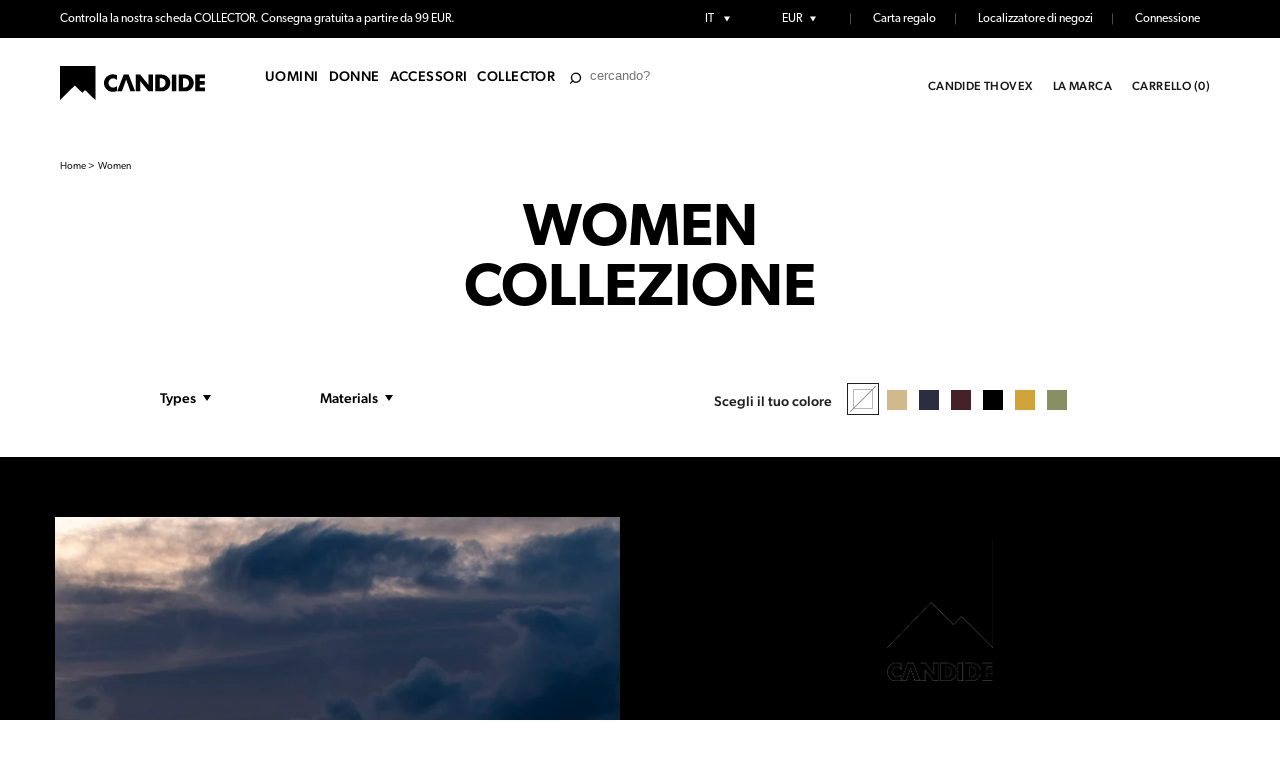

--- FILE ---
content_type: text/html; charset=utf-8
request_url: https://www.candide.co/it/collections/Women?types=Pant
body_size: 32308
content:
<!DOCTYPE html>
<html lang="fr">
    <head>
<script>
window.KiwiSizing = window.KiwiSizing === undefined ? {} : window.KiwiSizing;
KiwiSizing.shop = "candide-cosavotsra.myshopify.com";


</script>
        <title>Women</title>
        <meta charset="utf-8"/>
        <meta content="IE=edge,chrome=1" http-equiv="X-UA-Compatible"/>
        <meta name="description" content=""/>
        <link rel="icon" href="//www.candide.co/cdn/shop/t/30/assets/favicon.ico?v=15377605053237749171698932009" />
        <link rel="canonical" href="https://www.candide.co/it/collections/women"/>
        <meta content="width=device-width,initial-scale=1,shrink-to-fit=no" name="viewport"/>
        <link href="https://fonts.googleapis.com/css?family=Corben:400,700&display=swap" rel="stylesheet"/>
        <link href="https://use.typekit.net/ahs0ops.css" rel="stylesheet"/>

        <script src="https://cdn.onesignal.com/sdks/OneSignalSDK.js" async=""></script>
            <script>
            window.OneSignal = window.OneSignal || [];
            OneSignal.push(function() {
            OneSignal.init({
            appId: "b5c4f85b-d574-4a2b-9667-b94319643ccf",
            });
            });
            </script>
        <script>window.performance && window.performance.mark && window.performance.mark('shopify.content_for_header.start');</script><meta id="shopify-digital-wallet" name="shopify-digital-wallet" content="/50029461658/digital_wallets/dialog">
<meta name="shopify-checkout-api-token" content="80228d0c35b2051e828297369c3b6323">
<meta id="in-context-paypal-metadata" data-shop-id="50029461658" data-venmo-supported="false" data-environment="production" data-locale="it_IT" data-paypal-v4="true" data-currency="EUR">
<link rel="alternate" type="application/atom+xml" title="Feed" href="/it/collections/women.atom" />
<link rel="next" href="/it/collections/Women?page=2">
<link rel="alternate" hreflang="x-default" href="https://www.candide.co/collections/women">
<link rel="alternate" hreflang="en" href="https://www.candide.co/collections/women">
<link rel="alternate" hreflang="ja" href="https://www.candide.co/ja/collections/women">
<link rel="alternate" hreflang="it" href="https://www.candide.co/it/collections/women">
<link rel="alternate" hreflang="fr" href="https://www.candide.co/fr/collections/women">
<link rel="alternate" hreflang="de" href="https://www.candide.co/de/collections/women">
<link rel="alternate" type="application/json+oembed" href="https://www.candide.co/it/collections/women.oembed">
<script async="async" src="/checkouts/internal/preloads.js?locale=it-IE"></script>
<link rel="preconnect" href="https://shop.app" crossorigin="anonymous">
<script async="async" src="https://shop.app/checkouts/internal/preloads.js?locale=it-IE&shop_id=50029461658" crossorigin="anonymous"></script>
<script id="apple-pay-shop-capabilities" type="application/json">{"shopId":50029461658,"countryCode":"FR","currencyCode":"EUR","merchantCapabilities":["supports3DS"],"merchantId":"gid:\/\/shopify\/Shop\/50029461658","merchantName":"Candide Collection","requiredBillingContactFields":["postalAddress","email","phone"],"requiredShippingContactFields":["postalAddress","email","phone"],"shippingType":"shipping","supportedNetworks":["visa","masterCard","amex","maestro"],"total":{"type":"pending","label":"Candide Collection","amount":"1.00"},"shopifyPaymentsEnabled":true,"supportsSubscriptions":true}</script>
<script id="shopify-features" type="application/json">{"accessToken":"80228d0c35b2051e828297369c3b6323","betas":["rich-media-storefront-analytics"],"domain":"www.candide.co","predictiveSearch":true,"shopId":50029461658,"locale":"it"}</script>
<script>var Shopify = Shopify || {};
Shopify.shop = "candide-cosavotsra.myshopify.com";
Shopify.locale = "it";
Shopify.currency = {"active":"EUR","rate":"1.0"};
Shopify.country = "IE";
Shopify.theme = {"name":"Inte layering page","id":148768489796,"schema_name":"Themekit template theme","schema_version":"1.0.0","theme_store_id":null,"role":"main"};
Shopify.theme.handle = "null";
Shopify.theme.style = {"id":null,"handle":null};
Shopify.cdnHost = "www.candide.co/cdn";
Shopify.routes = Shopify.routes || {};
Shopify.routes.root = "/it/";</script>
<script type="module">!function(o){(o.Shopify=o.Shopify||{}).modules=!0}(window);</script>
<script>!function(o){function n(){var o=[];function n(){o.push(Array.prototype.slice.apply(arguments))}return n.q=o,n}var t=o.Shopify=o.Shopify||{};t.loadFeatures=n(),t.autoloadFeatures=n()}(window);</script>
<script>
  window.ShopifyPay = window.ShopifyPay || {};
  window.ShopifyPay.apiHost = "shop.app\/pay";
  window.ShopifyPay.redirectState = null;
</script>
<script id="shop-js-analytics" type="application/json">{"pageType":"collection"}</script>
<script defer="defer" async type="module" src="//www.candide.co/cdn/shopifycloud/shop-js/modules/v2/client.init-shop-cart-sync_CMJqCr78.it.esm.js"></script>
<script defer="defer" async type="module" src="//www.candide.co/cdn/shopifycloud/shop-js/modules/v2/chunk.common_Dcn2QxEd.esm.js"></script>
<script defer="defer" async type="module" src="//www.candide.co/cdn/shopifycloud/shop-js/modules/v2/chunk.modal_C0MPLyYd.esm.js"></script>
<script type="module">
  await import("//www.candide.co/cdn/shopifycloud/shop-js/modules/v2/client.init-shop-cart-sync_CMJqCr78.it.esm.js");
await import("//www.candide.co/cdn/shopifycloud/shop-js/modules/v2/chunk.common_Dcn2QxEd.esm.js");
await import("//www.candide.co/cdn/shopifycloud/shop-js/modules/v2/chunk.modal_C0MPLyYd.esm.js");

  window.Shopify.SignInWithShop?.initShopCartSync?.({"fedCMEnabled":true,"windoidEnabled":true});

</script>
<script>
  window.Shopify = window.Shopify || {};
  if (!window.Shopify.featureAssets) window.Shopify.featureAssets = {};
  window.Shopify.featureAssets['shop-js'] = {"shop-cart-sync":["modules/v2/client.shop-cart-sync_DSJNZbmo.it.esm.js","modules/v2/chunk.common_Dcn2QxEd.esm.js","modules/v2/chunk.modal_C0MPLyYd.esm.js"],"init-fed-cm":["modules/v2/client.init-fed-cm_B8rXoVJ9.it.esm.js","modules/v2/chunk.common_Dcn2QxEd.esm.js","modules/v2/chunk.modal_C0MPLyYd.esm.js"],"shop-toast-manager":["modules/v2/client.shop-toast-manager_C5ER3ZCd.it.esm.js","modules/v2/chunk.common_Dcn2QxEd.esm.js","modules/v2/chunk.modal_C0MPLyYd.esm.js"],"init-shop-cart-sync":["modules/v2/client.init-shop-cart-sync_CMJqCr78.it.esm.js","modules/v2/chunk.common_Dcn2QxEd.esm.js","modules/v2/chunk.modal_C0MPLyYd.esm.js"],"shop-button":["modules/v2/client.shop-button_lw8c-T_z.it.esm.js","modules/v2/chunk.common_Dcn2QxEd.esm.js","modules/v2/chunk.modal_C0MPLyYd.esm.js"],"init-windoid":["modules/v2/client.init-windoid_ZVn3nWO8.it.esm.js","modules/v2/chunk.common_Dcn2QxEd.esm.js","modules/v2/chunk.modal_C0MPLyYd.esm.js"],"shop-cash-offers":["modules/v2/client.shop-cash-offers_NVXbUQPY.it.esm.js","modules/v2/chunk.common_Dcn2QxEd.esm.js","modules/v2/chunk.modal_C0MPLyYd.esm.js"],"pay-button":["modules/v2/client.pay-button_TutHIYKX.it.esm.js","modules/v2/chunk.common_Dcn2QxEd.esm.js","modules/v2/chunk.modal_C0MPLyYd.esm.js"],"init-customer-accounts":["modules/v2/client.init-customer-accounts_CvovG_84.it.esm.js","modules/v2/client.shop-login-button_BFnx-o-o.it.esm.js","modules/v2/chunk.common_Dcn2QxEd.esm.js","modules/v2/chunk.modal_C0MPLyYd.esm.js"],"avatar":["modules/v2/client.avatar_BTnouDA3.it.esm.js"],"checkout-modal":["modules/v2/client.checkout-modal_BRq4Q6Hj.it.esm.js","modules/v2/chunk.common_Dcn2QxEd.esm.js","modules/v2/chunk.modal_C0MPLyYd.esm.js"],"init-shop-for-new-customer-accounts":["modules/v2/client.init-shop-for-new-customer-accounts_BkE1yo3U.it.esm.js","modules/v2/client.shop-login-button_BFnx-o-o.it.esm.js","modules/v2/chunk.common_Dcn2QxEd.esm.js","modules/v2/chunk.modal_C0MPLyYd.esm.js"],"init-customer-accounts-sign-up":["modules/v2/client.init-customer-accounts-sign-up_BcM4uZcr.it.esm.js","modules/v2/client.shop-login-button_BFnx-o-o.it.esm.js","modules/v2/chunk.common_Dcn2QxEd.esm.js","modules/v2/chunk.modal_C0MPLyYd.esm.js"],"init-shop-email-lookup-coordinator":["modules/v2/client.init-shop-email-lookup-coordinator_B3CRfAFT.it.esm.js","modules/v2/chunk.common_Dcn2QxEd.esm.js","modules/v2/chunk.modal_C0MPLyYd.esm.js"],"shop-follow-button":["modules/v2/client.shop-follow-button_CRnhbJfV.it.esm.js","modules/v2/chunk.common_Dcn2QxEd.esm.js","modules/v2/chunk.modal_C0MPLyYd.esm.js"],"shop-login-button":["modules/v2/client.shop-login-button_BFnx-o-o.it.esm.js","modules/v2/chunk.common_Dcn2QxEd.esm.js","modules/v2/chunk.modal_C0MPLyYd.esm.js"],"shop-login":["modules/v2/client.shop-login_Bouywukp.it.esm.js","modules/v2/chunk.common_Dcn2QxEd.esm.js","modules/v2/chunk.modal_C0MPLyYd.esm.js"],"lead-capture":["modules/v2/client.lead-capture_DujCTHEu.it.esm.js","modules/v2/chunk.common_Dcn2QxEd.esm.js","modules/v2/chunk.modal_C0MPLyYd.esm.js"],"payment-terms":["modules/v2/client.payment-terms_DDGgldMS.it.esm.js","modules/v2/chunk.common_Dcn2QxEd.esm.js","modules/v2/chunk.modal_C0MPLyYd.esm.js"]};
</script>
<script>(function() {
  var isLoaded = false;
  function asyncLoad() {
    if (isLoaded) return;
    isLoaded = true;
    var urls = ["https:\/\/cdn.nfcube.com\/ec8c78bfaff6829bf18ae727a30ea645.js?shop=candide-cosavotsra.myshopify.com","https:\/\/sdks.automizely.com\/conversions\/v1\/conversions.js?app_connection_id=0eac2b61586e4997ba55a0a8a5537984\u0026mapped_org_id=d809f6ebf7d1c4297f480b23a67ad72e_v1\u0026shop=candide-cosavotsra.myshopify.com"];
    for (var i = 0; i < urls.length; i++) {
      var s = document.createElement('script');
      s.type = 'text/javascript';
      s.async = true;
      s.src = urls[i];
      var x = document.getElementsByTagName('script')[0];
      x.parentNode.insertBefore(s, x);
    }
  };
  if(window.attachEvent) {
    window.attachEvent('onload', asyncLoad);
  } else {
    window.addEventListener('load', asyncLoad, false);
  }
})();</script>
<script id="__st">var __st={"a":50029461658,"offset":3600,"reqid":"f52d0120-0d91-4048-aa0f-dce0e471fde5-1769530775","pageurl":"www.candide.co\/it\/collections\/Women?types=Pant","u":"5f0993d1418c","p":"collection","rtyp":"collection","rid":225193787546};</script>
<script>window.ShopifyPaypalV4VisibilityTracking = true;</script>
<script id="captcha-bootstrap">!function(){'use strict';const t='contact',e='account',n='new_comment',o=[[t,t],['blogs',n],['comments',n],[t,'customer']],c=[[e,'customer_login'],[e,'guest_login'],[e,'recover_customer_password'],[e,'create_customer']],r=t=>t.map((([t,e])=>`form[action*='/${t}']:not([data-nocaptcha='true']) input[name='form_type'][value='${e}']`)).join(','),a=t=>()=>t?[...document.querySelectorAll(t)].map((t=>t.form)):[];function s(){const t=[...o],e=r(t);return a(e)}const i='password',u='form_key',d=['recaptcha-v3-token','g-recaptcha-response','h-captcha-response',i],f=()=>{try{return window.sessionStorage}catch{return}},m='__shopify_v',_=t=>t.elements[u];function p(t,e,n=!1){try{const o=window.sessionStorage,c=JSON.parse(o.getItem(e)),{data:r}=function(t){const{data:e,action:n}=t;return t[m]||n?{data:e,action:n}:{data:t,action:n}}(c);for(const[e,n]of Object.entries(r))t.elements[e]&&(t.elements[e].value=n);n&&o.removeItem(e)}catch(o){console.error('form repopulation failed',{error:o})}}const l='form_type',E='cptcha';function T(t){t.dataset[E]=!0}const w=window,h=w.document,L='Shopify',v='ce_forms',y='captcha';let A=!1;((t,e)=>{const n=(g='f06e6c50-85a8-45c8-87d0-21a2b65856fe',I='https://cdn.shopify.com/shopifycloud/storefront-forms-hcaptcha/ce_storefront_forms_captcha_hcaptcha.v1.5.2.iife.js',D={infoText:'Protetto da hCaptcha',privacyText:'Privacy',termsText:'Termini'},(t,e,n)=>{const o=w[L][v],c=o.bindForm;if(c)return c(t,g,e,D).then(n);var r;o.q.push([[t,g,e,D],n]),r=I,A||(h.body.append(Object.assign(h.createElement('script'),{id:'captcha-provider',async:!0,src:r})),A=!0)});var g,I,D;w[L]=w[L]||{},w[L][v]=w[L][v]||{},w[L][v].q=[],w[L][y]=w[L][y]||{},w[L][y].protect=function(t,e){n(t,void 0,e),T(t)},Object.freeze(w[L][y]),function(t,e,n,w,h,L){const[v,y,A,g]=function(t,e,n){const i=e?o:[],u=t?c:[],d=[...i,...u],f=r(d),m=r(i),_=r(d.filter((([t,e])=>n.includes(e))));return[a(f),a(m),a(_),s()]}(w,h,L),I=t=>{const e=t.target;return e instanceof HTMLFormElement?e:e&&e.form},D=t=>v().includes(t);t.addEventListener('submit',(t=>{const e=I(t);if(!e)return;const n=D(e)&&!e.dataset.hcaptchaBound&&!e.dataset.recaptchaBound,o=_(e),c=g().includes(e)&&(!o||!o.value);(n||c)&&t.preventDefault(),c&&!n&&(function(t){try{if(!f())return;!function(t){const e=f();if(!e)return;const n=_(t);if(!n)return;const o=n.value;o&&e.removeItem(o)}(t);const e=Array.from(Array(32),(()=>Math.random().toString(36)[2])).join('');!function(t,e){_(t)||t.append(Object.assign(document.createElement('input'),{type:'hidden',name:u})),t.elements[u].value=e}(t,e),function(t,e){const n=f();if(!n)return;const o=[...t.querySelectorAll(`input[type='${i}']`)].map((({name:t})=>t)),c=[...d,...o],r={};for(const[a,s]of new FormData(t).entries())c.includes(a)||(r[a]=s);n.setItem(e,JSON.stringify({[m]:1,action:t.action,data:r}))}(t,e)}catch(e){console.error('failed to persist form',e)}}(e),e.submit())}));const S=(t,e)=>{t&&!t.dataset[E]&&(n(t,e.some((e=>e===t))),T(t))};for(const o of['focusin','change'])t.addEventListener(o,(t=>{const e=I(t);D(e)&&S(e,y())}));const B=e.get('form_key'),M=e.get(l),P=B&&M;t.addEventListener('DOMContentLoaded',(()=>{const t=y();if(P)for(const e of t)e.elements[l].value===M&&p(e,B);[...new Set([...A(),...v().filter((t=>'true'===t.dataset.shopifyCaptcha))])].forEach((e=>S(e,t)))}))}(h,new URLSearchParams(w.location.search),n,t,e,['guest_login'])})(!0,!1)}();</script>
<script integrity="sha256-4kQ18oKyAcykRKYeNunJcIwy7WH5gtpwJnB7kiuLZ1E=" data-source-attribution="shopify.loadfeatures" defer="defer" src="//www.candide.co/cdn/shopifycloud/storefront/assets/storefront/load_feature-a0a9edcb.js" crossorigin="anonymous"></script>
<script crossorigin="anonymous" defer="defer" src="//www.candide.co/cdn/shopifycloud/storefront/assets/shopify_pay/storefront-65b4c6d7.js?v=20250812"></script>
<script data-source-attribution="shopify.dynamic_checkout.dynamic.init">var Shopify=Shopify||{};Shopify.PaymentButton=Shopify.PaymentButton||{isStorefrontPortableWallets:!0,init:function(){window.Shopify.PaymentButton.init=function(){};var t=document.createElement("script");t.src="https://www.candide.co/cdn/shopifycloud/portable-wallets/latest/portable-wallets.it.js",t.type="module",document.head.appendChild(t)}};
</script>
<script data-source-attribution="shopify.dynamic_checkout.buyer_consent">
  function portableWalletsHideBuyerConsent(e){var t=document.getElementById("shopify-buyer-consent"),n=document.getElementById("shopify-subscription-policy-button");t&&n&&(t.classList.add("hidden"),t.setAttribute("aria-hidden","true"),n.removeEventListener("click",e))}function portableWalletsShowBuyerConsent(e){var t=document.getElementById("shopify-buyer-consent"),n=document.getElementById("shopify-subscription-policy-button");t&&n&&(t.classList.remove("hidden"),t.removeAttribute("aria-hidden"),n.addEventListener("click",e))}window.Shopify?.PaymentButton&&(window.Shopify.PaymentButton.hideBuyerConsent=portableWalletsHideBuyerConsent,window.Shopify.PaymentButton.showBuyerConsent=portableWalletsShowBuyerConsent);
</script>
<script data-source-attribution="shopify.dynamic_checkout.cart.bootstrap">document.addEventListener("DOMContentLoaded",(function(){function t(){return document.querySelector("shopify-accelerated-checkout-cart, shopify-accelerated-checkout")}if(t())Shopify.PaymentButton.init();else{new MutationObserver((function(e,n){t()&&(Shopify.PaymentButton.init(),n.disconnect())})).observe(document.body,{childList:!0,subtree:!0})}}));
</script>
<link id="shopify-accelerated-checkout-styles" rel="stylesheet" media="screen" href="https://www.candide.co/cdn/shopifycloud/portable-wallets/latest/accelerated-checkout-backwards-compat.css" crossorigin="anonymous">
<style id="shopify-accelerated-checkout-cart">
        #shopify-buyer-consent {
  margin-top: 1em;
  display: inline-block;
  width: 100%;
}

#shopify-buyer-consent.hidden {
  display: none;
}

#shopify-subscription-policy-button {
  background: none;
  border: none;
  padding: 0;
  text-decoration: underline;
  font-size: inherit;
  cursor: pointer;
}

#shopify-subscription-policy-button::before {
  box-shadow: none;
}

      </style>

<script>window.performance && window.performance.mark && window.performance.mark('shopify.content_for_header.end');</script>

        

        <!-- Header hook for plugins -->
        <link href="//www.candide.co/cdn/shop/t/30/assets/style.css?v=36439421452008996331684913245" rel="stylesheet" type="text/css" media="all" />
        <script src="//www.candide.co/cdn/shop/t/30/assets/runtime.js?v=61230406680384646101684913077" defer></script>
        <script src="//www.candide.co/cdn/shop/t/30/assets/app.js?v=128782847714986981651684913083" defer></script>

      <script>
      (function(h,o,t,j,a,r){
      h.hj=h.hj||function(){(h.hj.q=h.hj.q||[]).push(arguments)};
      h._hjSettings={hjid:2323558,hjsv:6};
      a=o.getElementsByTagName('head')[0];
      r=o.createElement('script');r.async=1;
      r.src=t+h._hjSettings.hjid+j+h._hjSettings.hjsv;
      a.appendChild(r);
      })(window,document,'https://static.hotjar.com/c/hotjar-','.js?sv=');
      </script>
      
    <!-- BEGIN app block: shopify://apps/t-lab-ai-language-translate/blocks/custom_translations/b5b83690-efd4-434d-8c6a-a5cef4019faf --><!-- BEGIN app snippet: custom_translation_scripts --><script>
(()=>{var o=/\([0-9]+?\)$/,M=/\r?\n|\r|\t|\xa0|\u200B|\u200E|&nbsp;| /g,v=/<\/?[a-z][\s\S]*>/i,t=/^(https?:\/\/|\/\/)[^\s/$.?#].[^\s]*$/i,k=/\{\{\s*([a-zA-Z_]\w*)\s*\}\}/g,p=/\{\{\s*([a-zA-Z_]\w*)\s*\}\}/,r=/^(https:)?\/\/cdn\.shopify\.com\/(.+)\.(png|jpe?g|gif|webp|svgz?|bmp|tiff?|ico|avif)/i,e=/^(https:)?\/\/cdn\.shopify\.com/i,a=/\b(?:https?|ftp)?:?\/\/?[^\s\/]+\/[^\s]+\.(?:png|jpe?g|gif|webp|svgz?|bmp|tiff?|ico|avif)\b/i,I=/url\(['"]?(.*?)['"]?\)/,m="__label:",i=document.createElement("textarea"),u={t:["src","data-src","data-source","data-href","data-zoom","data-master","data-bg","base-src"],i:["srcset","data-srcset"],o:["href","data-href"],u:["href","data-href","data-src","data-zoom"]},g=new Set(["img","picture","button","p","a","input"]),h=16.67,s=function(n){return n.nodeType===Node.ELEMENT_NODE},c=function(n){return n.nodeType===Node.TEXT_NODE};function w(n){return r.test(n.trim())||a.test(n.trim())}function b(n){return(n=>(n=n.trim(),t.test(n)))(n)||e.test(n.trim())}var l=function(n){return!n||0===n.trim().length};function j(n){return i.innerHTML=n,i.value}function T(n){return A(j(n))}function A(n){return n.trim().replace(o,"").replace(M,"").trim()}var _=1e3;function D(n){n=n.trim().replace(M,"").replace(/&amp;/g,"&").replace(/&gt;/g,">").replace(/&lt;/g,"<").trim();return n.length>_?N(n):n}function E(n){return n.trim().toLowerCase().replace(/^https:/i,"")}function N(n){for(var t=5381,r=0;r<n.length;r++)t=(t<<5)+t^n.charCodeAt(r);return(t>>>0).toString(36)}function f(n){for(var t=document.createElement("template"),r=(t.innerHTML=n,["SCRIPT","IFRAME","OBJECT","EMBED","LINK","META"]),e=/^(on\w+|srcdoc|style)$/i,a=document.createTreeWalker(t.content,NodeFilter.SHOW_ELEMENT),i=a.nextNode();i;i=a.nextNode()){var o=i;if(r.includes(o.nodeName))o.remove();else for(var u=o.attributes.length-1;0<=u;--u)e.test(o.attributes[u].name)&&o.removeAttribute(o.attributes[u].name)}return t.innerHTML}function d(n,t,r){void 0===r&&(r=20);for(var e=n,a=0;e&&e.parentElement&&a<r;){for(var i=e.parentElement,o=0,u=t;o<u.length;o++)for(var s=u[o],c=0,l=s.l;c<l.length;c++){var f=l[c];switch(f.type){case"class":for(var d=0,v=i.classList;d<v.length;d++){var p=v[d];if(f.value.test(p))return s.label}break;case"id":if(i.id&&f.value.test(i.id))return s.label;break;case"attribute":if(i.hasAttribute(f.name)){if(!f.value)return s.label;var m=i.getAttribute(f.name);if(m&&f.value.test(m))return s.label}}}e=i,a++}return"unknown"}function y(n,t){var r,e,a;"function"==typeof window.fetch&&"AbortController"in window?(r=new AbortController,e=setTimeout(function(){return r.abort()},3e3),fetch(n,{credentials:"same-origin",signal:r.signal}).then(function(n){return clearTimeout(e),n.ok?n.json():Promise.reject(n)}).then(t).catch(console.error)):((a=new XMLHttpRequest).onreadystatechange=function(){4===a.readyState&&200===a.status&&t(JSON.parse(a.responseText))},a.open("GET",n,!0),a.timeout=3e3,a.send())}function O(){var l=/([^\s]+)\.(png|jpe?g|gif|webp|svgz?|bmp|tiff?|ico|avif)$/i,f=/_(\{width\}x*|\{width\}x\{height\}|\d{3,4}x\d{3,4}|\d{3,4}x|x\d{3,4}|pinco|icon|thumb|small|compact|medium|large|grande|original|master)(_crop_\w+)*(@[2-3]x)*(.progressive)*$/i,d=/^(https?|ftp|file):\/\//i;function r(n){var t,r="".concat(n.path).concat(n.v).concat(null!=(r=n.size)?r:"",".").concat(n.p);return n.m&&(r="".concat(n.path).concat(n.m,"/").concat(n.v).concat(null!=(t=n.size)?t:"",".").concat(n.p)),n.host&&(r="".concat(null!=(t=n.protocol)?t:"","//").concat(n.host).concat(r)),n.g&&(r+=n.g),r}return{h:function(n){var t=!0,r=(d.test(n)||n.startsWith("//")||(t=!1,n="https://example.com"+n),t);n.startsWith("//")&&(r=!1,n="https:"+n);try{new URL(n)}catch(n){return null}var e,a,i,o,u,s,n=new URL(n),c=n.pathname.split("/").filter(function(n){return n});return c.length<1||(a=c.pop(),e=null!=(e=c.pop())?e:null,null===(a=a.match(l)))?null:(s=a[1],a=a[2],i=s.match(f),o=s,(u=null)!==i&&(o=s.substring(0,i.index),u=i[0]),s=0<c.length?"/"+c.join("/")+"/":"/",{protocol:r?n.protocol:null,host:t?n.host:null,path:s,g:n.search,m:e,v:o,size:u,p:a,version:n.searchParams.get("v"),width:n.searchParams.get("width")})},T:r,S:function(n){return(n.m?"/".concat(n.m,"/"):"/").concat(n.v,".").concat(n.p)},M:function(n){return(n.m?"/".concat(n.m,"/"):"/").concat(n.v,".").concat(n.p,"?v=").concat(n.version||"0")},k:function(n,t){return r({protocol:t.protocol,host:t.host,path:t.path,g:t.g,m:t.m,v:t.v,size:n.size,p:t.p,version:t.version,width:t.width})}}}var x,S,C={},H={};function q(p,n){var m=new Map,g=new Map,i=new Map,r=new Map,e=new Map,a=new Map,o=new Map,u=function(n){return n.toLowerCase().replace(/[\s\W_]+/g,"")},s=new Set(n.A.map(u)),c=0,l=!1,f=!1,d=O();function v(n,t,r){s.has(u(n))||n&&t&&(r.set(n,t),l=!0)}function t(n,t){if(n&&n.trim()&&0!==m.size){var r=A(n),e=H[r];if(e&&(p.log("dictionary",'Overlapping text: "'.concat(n,'" related to html: "').concat(e,'"')),t)&&(n=>{if(n)for(var t=h(n.outerHTML),r=t._,e=(t.I||(r=0),n.parentElement),a=0;e&&a<5;){var i=h(e.outerHTML),o=i.I,i=i._;if(o){if(p.log("dictionary","Ancestor depth ".concat(a,": overlap score=").concat(i.toFixed(3),", base=").concat(r.toFixed(3))),r<i)return 1;if(i<r&&0<r)return}e=e.parentElement,a++}})(t))p.log("dictionary",'Skipping text translation for "'.concat(n,'" because an ancestor HTML translation exists'));else{e=m.get(r);if(e)return e;var a=n;if(a&&a.trim()&&0!==g.size){for(var i,o,u,s=g.entries(),c=s.next();!c.done;){var l=c.value[0],f=c.value[1],d=a.trim().match(l);if(d&&1<d.length){i=l,o=f,u=d;break}c=s.next()}if(i&&o&&u){var v=u.slice(1),t=o.match(k);if(t&&t.length===v.length)return t.reduce(function(n,t,r){return n.replace(t,v[r])},o)}}}}return null}function h(n){var r,e,a;return!n||!n.trim()||0===i.size?{I:null,_:0}:(r=D(n),a=0,(e=null)!=(n=i.get(r))?{I:n,_:1}:(i.forEach(function(n,t){-1!==t.indexOf(r)&&(t=r.length/t.length,a<t)&&(a=t,e=n)}),{I:e,_:a}))}function w(n){return n&&n.trim()&&0!==i.size&&(n=D(n),null!=(n=i.get(n)))?n:null}function b(n){if(n&&n.trim()&&0!==r.size){var t=E(n),t=r.get(t);if(t)return t;t=d.h(n);if(t){n=d.M(t).toLowerCase(),n=r.get(n);if(n)return n;n=d.S(t).toLowerCase(),t=r.get(n);if(t)return t}}return null}function T(n){return!n||!n.trim()||0===e.size||void 0===(n=e.get(A(n)))?null:n}function y(n){return!n||!n.trim()||0===a.size||void 0===(n=a.get(E(n)))?null:n}function x(n){var t;return!n||!n.trim()||0===o.size?null:null!=(t=o.get(A(n)))?t:(t=D(n),void 0!==(n=o.get(t))?n:null)}function S(){var n={j:m,D:g,N:i,O:r,C:e,H:a,q:o,L:l,R:c,F:C};return JSON.stringify(n,function(n,t){return t instanceof Map?Object.fromEntries(t.entries()):t})}return{J:function(n,t){v(n,t,m)},U:function(n,t){n&&t&&(n=new RegExp("^".concat(n,"$"),"s"),g.set(n,t),l=!0)},$:function(n,t){var r;n!==t&&(v((r=j(r=n).trim().replace(M,"").trim()).length>_?N(r):r,t,i),c=Math.max(c,n.length))},P:function(n,t){v(n,t,r),(n=d.h(n))&&(v(d.M(n).toLowerCase(),t,r),v(d.S(n).toLowerCase(),t,r))},G:function(n,t){v(n.replace("[img-alt]","").replace(M,"").trim(),t,e)},B:function(n,t){v(n,t,a)},W:function(n,t){f=!0,v(n,t,o)},V:function(){return p.log("dictionary","Translation dictionaries: ",S),i.forEach(function(n,r){m.forEach(function(n,t){r!==t&&-1!==r.indexOf(t)&&(C[t]=A(n),H[t]=r)})}),p.log("dictionary","appliedTextTranslations: ",JSON.stringify(C)),p.log("dictionary","overlappingTexts: ",JSON.stringify(H)),{L:l,Z:f,K:t,X:w,Y:b,nn:T,tn:y,rn:x}}}}function z(n,t,r){function f(n,t){t=n.split(t);return 2===t.length?t[1].trim()?t:[t[0]]:[n]}var d=q(r,t);return n.forEach(function(n){if(n){var c,l=n.name,n=n.value;if(l&&n){if("string"==typeof n)try{c=JSON.parse(n)}catch(n){return void r.log("dictionary","Invalid metafield JSON for "+l,function(){return String(n)})}else c=n;c&&Object.keys(c).forEach(function(e){if(e){var n,t,r,a=c[e];if(a)if(e!==a)if(l.includes("judge"))r=T(e),d.W(r,a);else if(e.startsWith("[img-alt]"))d.G(e,a);else if(e.startsWith("[img-src]"))n=E(e.replace("[img-src]","")),d.P(n,a);else if(v.test(e))d.$(e,a);else if(w(e))n=E(e),d.P(n,a);else if(b(e))r=E(e),d.B(r,a);else if("/"===(n=(n=e).trim())[0]&&"/"!==n[1]&&(r=E(e),d.B(r,a),r=T(e),d.J(r,a)),p.test(e))(s=(r=e).match(k))&&0<s.length&&(t=r.replace(/[-\/\\^$*+?.()|[\]]/g,"\\$&"),s.forEach(function(n){t=t.replace(n,"(.*)")}),d.U(t,a));else if(e.startsWith(m))r=a.replace(m,""),s=e.replace(m,""),d.J(T(s),r);else{if("product_tags"===l)for(var i=0,o=["_",":"];i<o.length;i++){var u=(n=>{if(e.includes(n)){var t=f(e,n),r=f(a,n);if(t.length===r.length)return t.forEach(function(n,t){n!==r[t]&&(d.J(T(n),r[t]),d.J(T("".concat(n,":")),"".concat(r[t],":")))}),{value:void 0}}})(o[i]);if("object"==typeof u)return u.value}var s=T(e);s!==a&&d.J(s,a)}}})}}}),d.V()}function L(y,x){var e=[{label:"judge-me",l:[{type:"class",value:/jdgm/i},{type:"id",value:/judge-me/i},{type:"attribute",name:"data-widget-name",value:/review_widget/i}]}],a=O();function S(r,n,e){n.forEach(function(n){var t=r.getAttribute(n);t&&(t=n.includes("href")?e.tn(t):e.K(t))&&r.setAttribute(n,t)})}function M(n,t,r){var e,a=n.getAttribute(t);a&&((e=i(a=E(a.split("&")[0]),r))?n.setAttribute(t,e):(e=r.tn(a))&&n.setAttribute(t,e))}function k(n,t,r){var e=n.getAttribute(t);e&&(e=((n,t)=>{var r=(n=n.split(",").filter(function(n){return null!=n&&""!==n.trim()}).map(function(n){var n=n.trim().split(/\s+/),t=n[0].split("?"),r=t[0],t=t[1],t=t?t.split("&"):[],e=((n,t)=>{for(var r=0;r<n.length;r++)if(t(n[r]))return n[r];return null})(t,function(n){return n.startsWith("v=")}),t=t.filter(function(n){return!n.startsWith("v=")}),n=n[1];return{url:r,version:e,en:t.join("&"),size:n}}))[0].url;if(r=i(r=n[0].version?"".concat(r,"?").concat(n[0].version):r,t)){var e=a.h(r);if(e)return n.map(function(n){var t=n.url,r=a.h(t);return r&&(t=a.k(r,e)),n.en&&(r=t.includes("?")?"&":"?",t="".concat(t).concat(r).concat(n.en)),t=n.size?"".concat(t," ").concat(n.size):t}).join(",")}})(e,r))&&n.setAttribute(t,e)}function i(n,t){var r=a.h(n);return null===r?null:(n=t.Y(n))?null===(n=a.h(n))?null:a.k(r,n):(n=a.S(r),null===(t=t.Y(n))||null===(n=a.h(t))?null:a.k(r,n))}function A(n,t,r){var e,a,i,o;r.an&&(e=n,a=r.on,u.o.forEach(function(n){var t=e.getAttribute(n);if(!t)return!1;!t.startsWith("/")||t.startsWith("//")||t.startsWith(a)||(t="".concat(a).concat(t),e.setAttribute(n,t))})),i=n,r=u.u.slice(),o=t,r.forEach(function(n){var t,r=i.getAttribute(n);r&&(w(r)?(t=o.Y(r))&&i.setAttribute(n,t):(t=o.tn(r))&&i.setAttribute(n,t))})}function _(t,r){var n,e,a,i,o;u.t.forEach(function(n){return M(t,n,r)}),u.i.forEach(function(n){return k(t,n,r)}),e="alt",a=r,(o=(n=t).getAttribute(e))&&((i=a.nn(o))?n.setAttribute(e,i):(i=a.K(o))&&n.setAttribute(e,i))}return{un:function(n){return!(!n||!s(n)||x.sn.includes((n=n).tagName.toLowerCase())||n.classList.contains("tl-switcher-container")||(n=n.parentNode)&&["SCRIPT","STYLE"].includes(n.nodeName.toUpperCase()))},cn:function(n){if(c(n)&&null!=(t=n.textContent)&&t.trim()){if(y.Z)if("judge-me"===d(n,e,5)){var t=y.rn(n.textContent);if(t)return void(n.textContent=j(t))}var r,t=y.K(n.textContent,n.parentElement||void 0);t&&(r=n.textContent.trim().replace(o,"").trim(),n.textContent=j(n.textContent.replace(r,t)))}},ln:function(n){if(!!l(n.textContent)||!n.innerHTML)return!1;if(y.Z&&"judge-me"===d(n,e,5)){var t=y.rn(n.innerHTML);if(t)return n.innerHTML=f(t),!0}t=y.X(n.innerHTML);return!!t&&(n.innerHTML=f(t),!0)},fn:function(n){var t,r,e,a,i,o,u,s,c,l;switch(S(n,["data-label","title"],y),n.tagName.toLowerCase()){case"span":S(n,["data-tooltip"],y);break;case"a":A(n,y,x);break;case"input":c=u=y,(l=(s=o=n).getAttribute("type"))&&("submit"===l||"button"===l)&&(l=s.getAttribute("value"),c=c.K(l))&&s.setAttribute("value",c),S(o,["placeholder"],u);break;case"textarea":S(n,["placeholder"],y);break;case"img":_(n,y);break;case"picture":for(var f=y,d=n.childNodes,v=0;v<d.length;v++){var p=d[v];if(p.tagName)switch(p.tagName.toLowerCase()){case"source":k(p,"data-srcset",f),k(p,"srcset",f);break;case"img":_(p,f)}}break;case"div":s=l=y,(u=o=c=n)&&(o=o.style.backgroundImage||o.getAttribute("data-bg")||"")&&"none"!==o&&(o=o.match(I))&&o[1]&&(o=o[1],s=s.Y(o))&&(u.style.backgroundImage='url("'.concat(s,'")')),a=c,i=l,["src","data-src","data-bg"].forEach(function(n){return M(a,n,i)}),["data-bgset"].forEach(function(n){return k(a,n,i)}),["data-href"].forEach(function(n){return S(a,[n],i)});break;case"button":r=y,(e=(t=n).getAttribute("value"))&&(r=r.K(e))&&t.setAttribute("value",r);break;case"iframe":e=y,(r=(t=n).getAttribute("src"))&&(e=e.tn(r))&&t.setAttribute("src",e);break;case"video":for(var m=n,g=y,h=["src"],w=0;w<h.length;w++){var b=h[w],T=m.getAttribute(b);T&&(T=g.tn(T))&&m.setAttribute(b,T)}}},getImageTranslation:function(n){return i(n,y)}}}function R(s,c,l){r=c.dn,e=new WeakMap;var r,e,a={add:function(n){var t=Date.now()+r;e.set(n,t)},has:function(n){var t=null!=(t=e.get(n))?t:0;return!(Date.now()>=t&&(e.delete(n),1))}},i=[],o=[],f=[],d=[],u=2*h,v=3*h;function p(n){var t,r,e;n&&(n.nodeType===Node.TEXT_NODE&&s.un(n.parentElement)?s.cn(n):s.un(n)&&(n=n,s.fn(n),t=g.has(n.tagName.toLowerCase())||(t=(t=n).getBoundingClientRect(),r=window.innerHeight||document.documentElement.clientHeight,e=window.innerWidth||document.documentElement.clientWidth,r=t.top<=r&&0<=t.top+t.height,e=t.left<=e&&0<=t.left+t.width,r&&e),a.has(n)||(t?i:o).push(n)))}function m(n){if(l.log("messageHandler","Processing element:",n),s.un(n)){var t=s.ln(n);if(a.add(n),!t){var r=n.childNodes;l.log("messageHandler","Child nodes:",r);for(var e=0;e<r.length;e++)p(r[e])}}}requestAnimationFrame(function n(){for(var t=performance.now();0<i.length;){var r=i.shift();if(r&&!a.has(r)&&m(r),performance.now()-t>=v)break}requestAnimationFrame(n)}),requestAnimationFrame(function n(){for(var t=performance.now();0<o.length;){var r=o.shift();if(r&&!a.has(r)&&m(r),performance.now()-t>=u)break}requestAnimationFrame(n)}),c.vn&&requestAnimationFrame(function n(){for(var t=performance.now();0<f.length;){var r=f.shift();if(r&&s.fn(r),performance.now()-t>=u)break}requestAnimationFrame(n)}),c.pn&&requestAnimationFrame(function n(){for(var t=performance.now();0<d.length;){var r=d.shift();if(r&&s.cn(r),performance.now()-t>=u)break}requestAnimationFrame(n)});var n={subtree:!0,childList:!0,attributes:c.vn,characterData:c.pn};new MutationObserver(function(n){l.log("observer","Observer:",n);for(var t=0;t<n.length;t++){var r=n[t];switch(r.type){case"childList":for(var e=r.addedNodes,a=0;a<e.length;a++)p(e[a]);var i=r.target.childNodes;if(i.length<=10)for(var o=0;o<i.length;o++)p(i[o]);break;case"attributes":var u=r.target;s.un(u)&&u&&f.push(u);break;case"characterData":c.pn&&(u=r.target)&&u.nodeType===Node.TEXT_NODE&&d.push(u)}}}).observe(document.documentElement,n)}void 0===window.TranslationLab&&(window.TranslationLab={}),window.TranslationLab.CustomTranslations=(x=(()=>{var a;try{a=window.localStorage.getItem("tlab_debug_mode")||null}catch(n){a=null}return{log:function(n,t){for(var r=[],e=2;e<arguments.length;e++)r[e-2]=arguments[e];!a||"observer"===n&&"all"===a||("all"===a||a===n||"custom"===n&&"custom"===a)&&(n=r.map(function(n){if("function"==typeof n)try{return n()}catch(n){return"Error generating parameter: ".concat(n.message)}return n}),console.log.apply(console,[t].concat(n)))}}})(),S=null,{init:function(n,t){n&&!n.isPrimaryLocale&&n.translationsMetadata&&n.translationsMetadata.length&&(0<(t=((n,t,r,e)=>{function a(n,t){for(var r=[],e=2;e<arguments.length;e++)r[e-2]=arguments[e];for(var a=0,i=r;a<i.length;a++){var o=i[a];if(o&&void 0!==o[n])return o[n]}return t}var i=window.localStorage.getItem("tlab_feature_options"),o=null;if(i)try{o=JSON.parse(i)}catch(n){e.log("dictionary","Invalid tlab_feature_options JSON",String(n))}var r=a("useMessageHandler",!0,o,i=r),u=a("messageHandlerCooldown",2e3,o,i),s=a("localizeUrls",!1,o,i),c=a("processShadowRoot",!1,o,i),l=a("attributesMutations",!1,o,i),f=a("processCharacterData",!1,o,i),d=a("excludedTemplates",[],o,i),o=a("phraseIgnoreList",[],o,i);return e.log("dictionary","useMessageHandler:",r),e.log("dictionary","messageHandlerCooldown:",u),e.log("dictionary","localizeUrls:",s),e.log("dictionary","processShadowRoot:",c),e.log("dictionary","attributesMutations:",l),e.log("dictionary","processCharacterData:",f),e.log("dictionary","excludedTemplates:",d),e.log("dictionary","phraseIgnoreList:",o),{sn:["html","head","meta","script","noscript","style","link","canvas","svg","g","path","ellipse","br","hr"],locale:n,on:t,gn:r,dn:u,an:s,hn:c,vn:l,pn:f,mn:d,A:o}})(n.locale,n.on,t,x)).mn.length&&t.mn.includes(n.template)||(n=z(n.translationsMetadata,t,x),S=L(n,t),n.L&&(t.gn&&R(S,t,x),window.addEventListener("DOMContentLoaded",function(){function e(n){n=/\/products\/(.+?)(\?.+)?$/.exec(n);return n?n[1]:null}var n,t,r,a;(a=document.querySelector(".cbb-frequently-bought-selector-label-name"))&&"true"!==a.getAttribute("translated")&&(n=e(window.location.pathname))&&(t="https://".concat(window.location.host,"/products/").concat(n,".json"),r="https://".concat(window.location.host).concat(window.Shopify.routes.root,"products/").concat(n,".json"),y(t,function(n){a.childNodes.forEach(function(t){t.textContent===n.product.title&&y(r,function(n){t.textContent!==n.product.title&&(t.textContent=n.product.title,a.setAttribute("translated","true"))})})}),document.querySelectorAll('[class*="cbb-frequently-bought-selector-link"]').forEach(function(t){var n,r;"true"!==t.getAttribute("translated")&&(n=t.getAttribute("href"))&&(r=e(n))&&y("https://".concat(window.location.host).concat(window.Shopify.routes.root,"products/").concat(r,".json"),function(n){t.textContent!==n.product.title&&(t.textContent=n.product.title,t.setAttribute("translated","true"))})}))}))))},getImageTranslation:function(n){return x.log("dictionary","translationManager: ",S),S?S.getImageTranslation(n):null}})})();
</script><!-- END app snippet -->

<script>
  (function() {
    var ctx = {
      locale: 'it',
      isPrimaryLocale: false,
      rootUrl: '/it',
      translationsMetadata: [{}],
      template: "collection",
    };
    var settings = null;
    TranslationLab.CustomTranslations.init(ctx, settings);
  })()
</script>


<!-- END app block --><meta property="og:image" content="https://cdn.shopify.com/s/files/1/0500/2946/1658/files/logo.png?height=628&pad_color=fff&v=1667372801&width=1200" />
<meta property="og:image:secure_url" content="https://cdn.shopify.com/s/files/1/0500/2946/1658/files/logo.png?height=628&pad_color=fff&v=1667372801&width=1200" />
<meta property="og:image:width" content="1200" />
<meta property="og:image:height" content="628" />
<link href="https://monorail-edge.shopifysvc.com" rel="dns-prefetch">
<script>(function(){if ("sendBeacon" in navigator && "performance" in window) {try {var session_token_from_headers = performance.getEntriesByType('navigation')[0].serverTiming.find(x => x.name == '_s').description;} catch {var session_token_from_headers = undefined;}var session_cookie_matches = document.cookie.match(/_shopify_s=([^;]*)/);var session_token_from_cookie = session_cookie_matches && session_cookie_matches.length === 2 ? session_cookie_matches[1] : "";var session_token = session_token_from_headers || session_token_from_cookie || "";function handle_abandonment_event(e) {var entries = performance.getEntries().filter(function(entry) {return /monorail-edge.shopifysvc.com/.test(entry.name);});if (!window.abandonment_tracked && entries.length === 0) {window.abandonment_tracked = true;var currentMs = Date.now();var navigation_start = performance.timing.navigationStart;var payload = {shop_id: 50029461658,url: window.location.href,navigation_start,duration: currentMs - navigation_start,session_token,page_type: "collection"};window.navigator.sendBeacon("https://monorail-edge.shopifysvc.com/v1/produce", JSON.stringify({schema_id: "online_store_buyer_site_abandonment/1.1",payload: payload,metadata: {event_created_at_ms: currentMs,event_sent_at_ms: currentMs}}));}}window.addEventListener('pagehide', handle_abandonment_event);}}());</script>
<script id="web-pixels-manager-setup">(function e(e,d,r,n,o){if(void 0===o&&(o={}),!Boolean(null===(a=null===(i=window.Shopify)||void 0===i?void 0:i.analytics)||void 0===a?void 0:a.replayQueue)){var i,a;window.Shopify=window.Shopify||{};var t=window.Shopify;t.analytics=t.analytics||{};var s=t.analytics;s.replayQueue=[],s.publish=function(e,d,r){return s.replayQueue.push([e,d,r]),!0};try{self.performance.mark("wpm:start")}catch(e){}var l=function(){var e={modern:/Edge?\/(1{2}[4-9]|1[2-9]\d|[2-9]\d{2}|\d{4,})\.\d+(\.\d+|)|Firefox\/(1{2}[4-9]|1[2-9]\d|[2-9]\d{2}|\d{4,})\.\d+(\.\d+|)|Chrom(ium|e)\/(9{2}|\d{3,})\.\d+(\.\d+|)|(Maci|X1{2}).+ Version\/(15\.\d+|(1[6-9]|[2-9]\d|\d{3,})\.\d+)([,.]\d+|)( \(\w+\)|)( Mobile\/\w+|) Safari\/|Chrome.+OPR\/(9{2}|\d{3,})\.\d+\.\d+|(CPU[ +]OS|iPhone[ +]OS|CPU[ +]iPhone|CPU IPhone OS|CPU iPad OS)[ +]+(15[._]\d+|(1[6-9]|[2-9]\d|\d{3,})[._]\d+)([._]\d+|)|Android:?[ /-](13[3-9]|1[4-9]\d|[2-9]\d{2}|\d{4,})(\.\d+|)(\.\d+|)|Android.+Firefox\/(13[5-9]|1[4-9]\d|[2-9]\d{2}|\d{4,})\.\d+(\.\d+|)|Android.+Chrom(ium|e)\/(13[3-9]|1[4-9]\d|[2-9]\d{2}|\d{4,})\.\d+(\.\d+|)|SamsungBrowser\/([2-9]\d|\d{3,})\.\d+/,legacy:/Edge?\/(1[6-9]|[2-9]\d|\d{3,})\.\d+(\.\d+|)|Firefox\/(5[4-9]|[6-9]\d|\d{3,})\.\d+(\.\d+|)|Chrom(ium|e)\/(5[1-9]|[6-9]\d|\d{3,})\.\d+(\.\d+|)([\d.]+$|.*Safari\/(?![\d.]+ Edge\/[\d.]+$))|(Maci|X1{2}).+ Version\/(10\.\d+|(1[1-9]|[2-9]\d|\d{3,})\.\d+)([,.]\d+|)( \(\w+\)|)( Mobile\/\w+|) Safari\/|Chrome.+OPR\/(3[89]|[4-9]\d|\d{3,})\.\d+\.\d+|(CPU[ +]OS|iPhone[ +]OS|CPU[ +]iPhone|CPU IPhone OS|CPU iPad OS)[ +]+(10[._]\d+|(1[1-9]|[2-9]\d|\d{3,})[._]\d+)([._]\d+|)|Android:?[ /-](13[3-9]|1[4-9]\d|[2-9]\d{2}|\d{4,})(\.\d+|)(\.\d+|)|Mobile Safari.+OPR\/([89]\d|\d{3,})\.\d+\.\d+|Android.+Firefox\/(13[5-9]|1[4-9]\d|[2-9]\d{2}|\d{4,})\.\d+(\.\d+|)|Android.+Chrom(ium|e)\/(13[3-9]|1[4-9]\d|[2-9]\d{2}|\d{4,})\.\d+(\.\d+|)|Android.+(UC? ?Browser|UCWEB|U3)[ /]?(15\.([5-9]|\d{2,})|(1[6-9]|[2-9]\d|\d{3,})\.\d+)\.\d+|SamsungBrowser\/(5\.\d+|([6-9]|\d{2,})\.\d+)|Android.+MQ{2}Browser\/(14(\.(9|\d{2,})|)|(1[5-9]|[2-9]\d|\d{3,})(\.\d+|))(\.\d+|)|K[Aa][Ii]OS\/(3\.\d+|([4-9]|\d{2,})\.\d+)(\.\d+|)/},d=e.modern,r=e.legacy,n=navigator.userAgent;return n.match(d)?"modern":n.match(r)?"legacy":"unknown"}(),u="modern"===l?"modern":"legacy",c=(null!=n?n:{modern:"",legacy:""})[u],f=function(e){return[e.baseUrl,"/wpm","/b",e.hashVersion,"modern"===e.buildTarget?"m":"l",".js"].join("")}({baseUrl:d,hashVersion:r,buildTarget:u}),m=function(e){var d=e.version,r=e.bundleTarget,n=e.surface,o=e.pageUrl,i=e.monorailEndpoint;return{emit:function(e){var a=e.status,t=e.errorMsg,s=(new Date).getTime(),l=JSON.stringify({metadata:{event_sent_at_ms:s},events:[{schema_id:"web_pixels_manager_load/3.1",payload:{version:d,bundle_target:r,page_url:o,status:a,surface:n,error_msg:t},metadata:{event_created_at_ms:s}}]});if(!i)return console&&console.warn&&console.warn("[Web Pixels Manager] No Monorail endpoint provided, skipping logging."),!1;try{return self.navigator.sendBeacon.bind(self.navigator)(i,l)}catch(e){}var u=new XMLHttpRequest;try{return u.open("POST",i,!0),u.setRequestHeader("Content-Type","text/plain"),u.send(l),!0}catch(e){return console&&console.warn&&console.warn("[Web Pixels Manager] Got an unhandled error while logging to Monorail."),!1}}}}({version:r,bundleTarget:l,surface:e.surface,pageUrl:self.location.href,monorailEndpoint:e.monorailEndpoint});try{o.browserTarget=l,function(e){var d=e.src,r=e.async,n=void 0===r||r,o=e.onload,i=e.onerror,a=e.sri,t=e.scriptDataAttributes,s=void 0===t?{}:t,l=document.createElement("script"),u=document.querySelector("head"),c=document.querySelector("body");if(l.async=n,l.src=d,a&&(l.integrity=a,l.crossOrigin="anonymous"),s)for(var f in s)if(Object.prototype.hasOwnProperty.call(s,f))try{l.dataset[f]=s[f]}catch(e){}if(o&&l.addEventListener("load",o),i&&l.addEventListener("error",i),u)u.appendChild(l);else{if(!c)throw new Error("Did not find a head or body element to append the script");c.appendChild(l)}}({src:f,async:!0,onload:function(){if(!function(){var e,d;return Boolean(null===(d=null===(e=window.Shopify)||void 0===e?void 0:e.analytics)||void 0===d?void 0:d.initialized)}()){var d=window.webPixelsManager.init(e)||void 0;if(d){var r=window.Shopify.analytics;r.replayQueue.forEach((function(e){var r=e[0],n=e[1],o=e[2];d.publishCustomEvent(r,n,o)})),r.replayQueue=[],r.publish=d.publishCustomEvent,r.visitor=d.visitor,r.initialized=!0}}},onerror:function(){return m.emit({status:"failed",errorMsg:"".concat(f," has failed to load")})},sri:function(e){var d=/^sha384-[A-Za-z0-9+/=]+$/;return"string"==typeof e&&d.test(e)}(c)?c:"",scriptDataAttributes:o}),m.emit({status:"loading"})}catch(e){m.emit({status:"failed",errorMsg:(null==e?void 0:e.message)||"Unknown error"})}}})({shopId: 50029461658,storefrontBaseUrl: "https://www.candide.co",extensionsBaseUrl: "https://extensions.shopifycdn.com/cdn/shopifycloud/web-pixels-manager",monorailEndpoint: "https://monorail-edge.shopifysvc.com/unstable/produce_batch",surface: "storefront-renderer",enabledBetaFlags: ["2dca8a86"],webPixelsConfigList: [{"id":"2136998212","configuration":"{\"hashed_organization_id\":\"d809f6ebf7d1c4297f480b23a67ad72e_v1\",\"app_key\":\"candide-cosavotsra\",\"allow_collect_personal_data\":\"true\"}","eventPayloadVersion":"v1","runtimeContext":"STRICT","scriptVersion":"6f6660f15c595d517f203f6e1abcb171","type":"APP","apiClientId":2814809,"privacyPurposes":["ANALYTICS","MARKETING","SALE_OF_DATA"],"dataSharingAdjustments":{"protectedCustomerApprovalScopes":["read_customer_address","read_customer_email","read_customer_name","read_customer_personal_data","read_customer_phone"]}},{"id":"800751940","configuration":"{\"pixelCode\":\"C74GAGO5TGVB363QVMLG\"}","eventPayloadVersion":"v1","runtimeContext":"STRICT","scriptVersion":"22e92c2ad45662f435e4801458fb78cc","type":"APP","apiClientId":4383523,"privacyPurposes":["ANALYTICS","MARKETING","SALE_OF_DATA"],"dataSharingAdjustments":{"protectedCustomerApprovalScopes":["read_customer_address","read_customer_email","read_customer_name","read_customer_personal_data","read_customer_phone"]}},{"id":"320799044","configuration":"{\"pixel_id\":\"688308655176127\",\"pixel_type\":\"facebook_pixel\",\"metaapp_system_user_token\":\"-\"}","eventPayloadVersion":"v1","runtimeContext":"OPEN","scriptVersion":"ca16bc87fe92b6042fbaa3acc2fbdaa6","type":"APP","apiClientId":2329312,"privacyPurposes":["ANALYTICS","MARKETING","SALE_OF_DATA"],"dataSharingAdjustments":{"protectedCustomerApprovalScopes":["read_customer_address","read_customer_email","read_customer_name","read_customer_personal_data","read_customer_phone"]}},{"id":"176226628","eventPayloadVersion":"v1","runtimeContext":"LAX","scriptVersion":"1","type":"CUSTOM","privacyPurposes":["ANALYTICS"],"name":"Google Analytics tag (migrated)"},{"id":"shopify-app-pixel","configuration":"{}","eventPayloadVersion":"v1","runtimeContext":"STRICT","scriptVersion":"0450","apiClientId":"shopify-pixel","type":"APP","privacyPurposes":["ANALYTICS","MARKETING"]},{"id":"shopify-custom-pixel","eventPayloadVersion":"v1","runtimeContext":"LAX","scriptVersion":"0450","apiClientId":"shopify-pixel","type":"CUSTOM","privacyPurposes":["ANALYTICS","MARKETING"]}],isMerchantRequest: false,initData: {"shop":{"name":"Candide Collection","paymentSettings":{"currencyCode":"EUR"},"myshopifyDomain":"candide-cosavotsra.myshopify.com","countryCode":"FR","storefrontUrl":"https:\/\/www.candide.co\/it"},"customer":null,"cart":null,"checkout":null,"productVariants":[],"purchasingCompany":null},},"https://www.candide.co/cdn","fcfee988w5aeb613cpc8e4bc33m6693e112",{"modern":"","legacy":""},{"shopId":"50029461658","storefrontBaseUrl":"https:\/\/www.candide.co","extensionBaseUrl":"https:\/\/extensions.shopifycdn.com\/cdn\/shopifycloud\/web-pixels-manager","surface":"storefront-renderer","enabledBetaFlags":"[\"2dca8a86\"]","isMerchantRequest":"false","hashVersion":"fcfee988w5aeb613cpc8e4bc33m6693e112","publish":"custom","events":"[[\"page_viewed\",{}],[\"collection_viewed\",{\"collection\":{\"id\":\"225193787546\",\"title\":\"Women\",\"productVariants\":[{\"price\":{\"amount\":39.0,\"currencyCode\":\"EUR\"},\"product\":{\"title\":\"C1 BALACLAVA IT\",\"vendor\":\"Candide cosavotsra\",\"id\":\"5930489249946\",\"untranslatedTitle\":\"C1 BALACLAVA IT\",\"url\":\"\/it\/products\/c1-balaclava\",\"type\":\"\"},\"id\":\"37069900972186\",\"image\":{\"src\":\"\/\/www.candide.co\/cdn\/shop\/products\/BALACLAVA_COVER_FINALS_4_cdd36e64-5afe-493f-b27b-e1bbc4d16a62.jpg?v=1608311047\"},\"sku\":\"3760323730028\",\"title\":\"Black\",\"untranslatedTitle\":\"Black\"},{\"price\":{\"amount\":99.0,\"currencyCode\":\"EUR\"},\"product\":{\"title\":\"C1 MITTS\",\"vendor\":\"Candide cosavotsra\",\"id\":\"5877584724122\",\"untranslatedTitle\":\"C1 MITTS\",\"url\":\"\/it\/products\/mitts\",\"type\":\"\"},\"id\":\"36980735901850\",\"image\":{\"src\":\"\/\/www.candide.co\/cdn\/shop\/products\/MITTS_VIGNETTE_FINAL_1.jpg?v=1607619595\"},\"sku\":\"3760323731308\",\"title\":\"Black \/ XS\",\"untranslatedTitle\":\"Black \/ XS\"},{\"price\":{\"amount\":199.0,\"currencyCode\":\"EUR\"},\"product\":{\"title\":\"C1 VISION - C\",\"vendor\":\"Candide cosavotsra\",\"id\":\"5908064469146\",\"untranslatedTitle\":\"C1 VISION - C\",\"url\":\"\/it\/products\/c1-vision-c\",\"type\":\"\"},\"id\":\"43415281533186\",\"image\":{\"src\":\"\/\/www.candide.co\/cdn\/shop\/products\/BLK_BLK_VIGNETTE_FINAL_1_94d3632c-73d0-4f7e-8a64-871a8a68e7bb.jpg?v=1666344218\"},\"sku\":\"3760323731452\",\"title\":\"Black\",\"untranslatedTitle\":\"Black\"},{\"price\":{\"amount\":19.0,\"currencyCode\":\"EUR\"},\"product\":{\"title\":\"C1 NECKWARMER\",\"vendor\":\"Candide cosavotsra\",\"id\":\"5908048511130\",\"untranslatedTitle\":\"C1 NECKWARMER\",\"url\":\"\/it\/products\/c1-neckwarmer\",\"type\":\"\"},\"id\":\"36980945518746\",\"image\":{\"src\":\"\/\/www.candide.co\/cdn\/shop\/products\/NECKWARMER_COVER_FINALS_1.jpg?v=1607615450\"},\"sku\":\"3760323730011\",\"title\":\"Black\",\"untranslatedTitle\":\"Black\"},{\"price\":{\"amount\":89.0,\"currencyCode\":\"EUR\"},\"product\":{\"title\":\"C1 HOODIE\",\"vendor\":\"Candide cosavotsra\",\"id\":\"5908045234330\",\"untranslatedTitle\":\"C1 HOODIE\",\"url\":\"\/it\/products\/c1-hoodie\",\"type\":\"\"},\"id\":\"37847246274714\",\"image\":{\"src\":\"\/\/www.candide.co\/cdn\/shop\/products\/BLK_HOODIE_VIGNETTE_FINAL_1.jpg?v=1607622754\"},\"sku\":\"3760323732046\",\"title\":\"Black \/ XS\",\"untranslatedTitle\":\"Black \/ XS\"},{\"price\":{\"amount\":35.0,\"currencyCode\":\"EUR\"},\"product\":{\"title\":\"C1 CAP\",\"vendor\":\"Candide cosavotsra\",\"id\":\"5908026196122\",\"untranslatedTitle\":\"C1 CAP\",\"url\":\"\/it\/products\/c1-cap\",\"type\":\"\"},\"id\":\"36980874641562\",\"image\":{\"src\":\"\/\/www.candide.co\/cdn\/shop\/products\/CAP_VIGNETTE_FINALS_3.jpg?v=1607611217\"},\"sku\":\"3760323731315\",\"title\":\"Black\",\"untranslatedTitle\":\"Black\"},{\"price\":{\"amount\":39.0,\"currencyCode\":\"EUR\"},\"product\":{\"title\":\"C1 TEE\",\"vendor\":\"Candide cosavotsra\",\"id\":\"5908055490714\",\"untranslatedTitle\":\"C1 TEE\",\"url\":\"\/it\/products\/c1-tee\",\"type\":\"\"},\"id\":\"37847288971418\",\"image\":{\"src\":\"\/\/www.candide.co\/cdn\/shop\/products\/BLK_TSHIRT_VIGNETTE_FINAL_1.jpg?v=1607620795\"},\"sku\":\"3760323732091\",\"title\":\"Black \/ XS\",\"untranslatedTitle\":\"Black \/ XS\"},{\"price\":{\"amount\":199.0,\"currencyCode\":\"EUR\"},\"product\":{\"title\":\"C1 VISION - S\",\"vendor\":\"Candide cosavotsra\",\"id\":\"5908073545882\",\"untranslatedTitle\":\"C1 VISION - S\",\"url\":\"\/it\/products\/c1-vision-s\",\"type\":\"\"},\"id\":\"36981043593370\",\"image\":{\"src\":\"\/\/www.candide.co\/cdn\/shop\/products\/CABERNET_VIGNETTE_FINAL_1.jpg?v=1607631588\"},\"sku\":\"3760323731438\",\"title\":\"Cabernet\",\"untranslatedTitle\":\"Cabernet\"},{\"price\":{\"amount\":39.0,\"currencyCode\":\"EUR\"},\"product\":{\"title\":\"C1 BEANIE\",\"vendor\":\"Candide cosavotsra\",\"id\":\"5908022132890\",\"untranslatedTitle\":\"C1 BEANIE\",\"url\":\"\/it\/products\/c1-beanie\",\"type\":\"\"},\"id\":\"36980861796506\",\"image\":{\"src\":\"\/\/www.candide.co\/cdn\/shop\/products\/BEANIE_BLK_VIGNETTE_FINAL_1.jpg?v=1607614460\"},\"sku\":\"3760323731414\",\"title\":\"Black\",\"untranslatedTitle\":\"Black\"},{\"price\":{\"amount\":299.0,\"currencyCode\":\"EUR\"},\"product\":{\"title\":\"C1 INSULATOR HOODIE\",\"vendor\":\"Candide cosavotsra\",\"id\":\"5870907392154\",\"untranslatedTitle\":\"C1 INSULATOR HOODIE\",\"url\":\"\/it\/products\/the-c1-insulator-hoodie\",\"type\":\"\"},\"id\":\"36980603814042\",\"image\":{\"src\":\"\/\/www.candide.co\/cdn\/shop\/products\/BLK_INSULATOR__HOODIE_VIGNETTE_FINAL_1.jpg?v=1607635510\"},\"sku\":\"3760323730547\",\"title\":\"Black \/ XXS\",\"untranslatedTitle\":\"Black \/ XXS\"},{\"price\":{\"amount\":79.0,\"currencyCode\":\"EUR\"},\"product\":{\"title\":\"C1 CREWNECK\",\"vendor\":\"Candide cosavotsra\",\"id\":\"5908033667226\",\"untranslatedTitle\":\"C1 CREWNECK\",\"url\":\"\/it\/products\/c1-crewneck\",\"type\":\"\"},\"id\":\"37847263543450\",\"image\":{\"src\":\"\/\/www.candide.co\/cdn\/shop\/products\/BLK_CREWNECK_VIGNETTE_FINAL_2.jpg?v=1607621903\"},\"sku\":\"3760323732022\",\"title\":\"Black \/ XS\",\"untranslatedTitle\":\"Black \/ XS\"},{\"price\":{\"amount\":99.0,\"currencyCode\":\"EUR\"},\"product\":{\"title\":\"C1 ZIP HOODIE\",\"vendor\":\"Candide cosavotsra\",\"id\":\"5908083409050\",\"untranslatedTitle\":\"C1 ZIP HOODIE\",\"url\":\"\/it\/products\/c1-zip-hoodie\",\"type\":\"\"},\"id\":\"37852910846106\",\"image\":{\"src\":\"\/\/www.candide.co\/cdn\/shop\/products\/BLK_HOODIE_ZIP_VIGNETTE_FINAL_1.jpg?v=1607624218\"},\"sku\":\"3760323732060\",\"title\":\"Black \/ XS\",\"untranslatedTitle\":\"Black \/ XS\"},{\"price\":{\"amount\":119.0,\"currencyCode\":\"EUR\"},\"product\":{\"title\":\"C1 TOP\",\"vendor\":\"Candide cosavotsra\",\"id\":\"5870969454746\",\"untranslatedTitle\":\"C1 TOP\",\"url\":\"\/it\/products\/c1-top\",\"type\":\"\"},\"id\":\"36980496662682\",\"image\":{\"src\":\"\/\/www.candide.co\/cdn\/shop\/products\/TOP_LAYER_COVER_FINALS_1.jpg?v=1607616101\"},\"sku\":\"3760323730189\",\"title\":\"Black \/ XXS\",\"untranslatedTitle\":\"Black \/ XXS\"},{\"price\":{\"amount\":109.0,\"currencyCode\":\"EUR\"},\"product\":{\"title\":\"C1 BOTTOM WOMEN\",\"vendor\":\"Candide cosavotsra\",\"id\":\"5883338653850\",\"untranslatedTitle\":\"C1 BOTTOM WOMEN\",\"url\":\"\/it\/products\/c1-bottom-women\",\"type\":\"\"},\"id\":\"37358887600282\",\"image\":{\"src\":\"\/\/www.candide.co\/cdn\/shop\/products\/BOTTOM_W_LAYER_COVER_FINALS_1.jpg?v=1607617466\"},\"sku\":\"3760323730073\",\"title\":\"Black \/ XXS\",\"untranslatedTitle\":\"Black \/ XXS\"},{\"price\":{\"amount\":39.0,\"currencyCode\":\"EUR\"},\"product\":{\"title\":\"C1 FISHER\",\"vendor\":\"Candide cosavotsra\",\"id\":\"5908039172250\",\"untranslatedTitle\":\"C1 FISHER\",\"url\":\"\/it\/products\/c1-fisher\",\"type\":\"\"},\"id\":\"36980907606170\",\"image\":{\"src\":\"\/\/www.candide.co\/cdn\/shop\/products\/FISHER_BLACK_VIGNETTE_FINAL_2_64624528-cd91-41a6-8386-3d2ef3d1b699.jpg?v=1616744616\"},\"sku\":\"3760323731360\",\"title\":\"Black\",\"untranslatedTitle\":\"Black\"},{\"price\":{\"amount\":319.0,\"currencyCode\":\"EUR\"},\"product\":{\"title\":\"C1 JACKET\",\"vendor\":\"Candide cosavotsra\",\"id\":\"5870875050138\",\"untranslatedTitle\":\"C1 JACKET\",\"url\":\"\/it\/products\/the-c1-jacket\",\"type\":\"\"},\"id\":\"36980714406042\",\"image\":{\"src\":\"\/\/www.candide.co\/cdn\/shop\/products\/BLK_JACKET_2L_MEN_VIGNETTE_FINAL_2.jpg?v=1666344105\"},\"sku\":\"3760323730967\",\"title\":\"Black \/ XXS\",\"untranslatedTitle\":\"Black \/ XXS\"},{\"price\":{\"amount\":389.0,\"currencyCode\":\"EUR\"},\"product\":{\"title\":\"C1 JACKET 3L\",\"vendor\":\"Candide cosavotsra\",\"id\":\"5870719008922\",\"untranslatedTitle\":\"C1 JACKET 3L\",\"url\":\"\/it\/products\/the-c1-jacket-3l\",\"type\":\"\"},\"id\":\"36980662861978\",\"image\":{\"src\":\"\/\/www.candide.co\/cdn\/shop\/products\/NAVY_SILHOUETTE_JACKET_3L_MEN_VIGNETTE_FINAL_4.jpg?v=1666344593\"},\"sku\":\"3760323731261\",\"title\":\"Navy \/ XXS\",\"untranslatedTitle\":\"Navy \/ XXS\"},{\"price\":{\"amount\":249.0,\"currencyCode\":\"EUR\"},\"product\":{\"title\":\"C1 PANTS\",\"vendor\":\"Candide cosavotsra\",\"id\":\"5870893203610\",\"untranslatedTitle\":\"C1 PANTS\",\"url\":\"\/it\/products\/the-c1-pant\",\"type\":\"\"},\"id\":\"36980840235162\",\"image\":{\"src\":\"\/\/www.candide.co\/cdn\/shop\/products\/BLK_GHOST_PANT_2L_MEN_VIGNETTE_FINAL_1.jpg?v=1607810411\"},\"sku\":\"3760323730608\",\"title\":\"Black \/ XXS\",\"untranslatedTitle\":\"Black \/ XXS\"},{\"price\":{\"amount\":319.0,\"currencyCode\":\"EUR\"},\"product\":{\"title\":\"C1 PANTS 3L BIB\",\"vendor\":\"Candide cosavotsra\",\"id\":\"5870885863578\",\"untranslatedTitle\":\"C1 PANTS 3L BIB\",\"url\":\"\/it\/products\/the-c1-pant-3l-bib\",\"type\":\"\"},\"id\":\"36980779253914\",\"image\":{\"src\":\"\/\/www.candide.co\/cdn\/shop\/products\/NAVY_GHOST_PANT_3L_MEN_VIGNETTE_FINAL_1.jpg?v=1607859629\"},\"sku\":\"3760323730905\",\"title\":\"Navy \/ XXS\",\"untranslatedTitle\":\"Navy \/ XXS\"},{\"price\":{\"amount\":109.0,\"currencyCode\":\"EUR\"},\"product\":{\"title\":\"C1 POLAR FLEECE\",\"vendor\":\"Candide cosavotsra\",\"id\":\"5870529118362\",\"untranslatedTitle\":\"C1 POLAR FLEECE\",\"url\":\"\/it\/products\/c1-polar-fleece\",\"type\":\"\"},\"id\":\"36980437811354\",\"image\":{\"src\":\"\/\/www.candide.co\/cdn\/shop\/products\/POLARBLACKMEN_T3A7439_4.jpg?v=1636898342\"},\"sku\":\"3760323730301\",\"title\":\"Black \/ XXS\",\"untranslatedTitle\":\"Black \/ XXS\"},{\"price\":{\"amount\":179.0,\"currencyCode\":\"EUR\"},\"product\":{\"title\":\"C1 INSULATOR\",\"vendor\":\"Candide cosavotsra\",\"id\":\"5870872821914\",\"untranslatedTitle\":\"C1 INSULATOR\",\"url\":\"\/it\/products\/the-c1-insulator\",\"type\":\"\"},\"id\":\"36980630290586\",\"image\":{\"src\":\"\/\/www.candide.co\/cdn\/shop\/products\/BLK_INSULATOR_VIGNETTE_FINAL_1.jpg?v=1607634545\"},\"sku\":\"3760323730424\",\"title\":\"Black \/ XXS\",\"untranslatedTitle\":\"Black \/ XXS\"}]}}]]"});</script><script>
  window.ShopifyAnalytics = window.ShopifyAnalytics || {};
  window.ShopifyAnalytics.meta = window.ShopifyAnalytics.meta || {};
  window.ShopifyAnalytics.meta.currency = 'EUR';
  var meta = {"products":[{"id":5930489249946,"gid":"gid:\/\/shopify\/Product\/5930489249946","vendor":"Candide cosavotsra","type":"","handle":"c1-balaclava","variants":[{"id":37069900972186,"price":3900,"name":"C1 BALACLAVA IT - Black","public_title":"Black","sku":"3760323730028"}],"remote":false},{"id":5877584724122,"gid":"gid:\/\/shopify\/Product\/5877584724122","vendor":"Candide cosavotsra","type":"","handle":"mitts","variants":[{"id":36980735901850,"price":9900,"name":"C1 MITTS - Black \/ XS","public_title":"Black \/ XS","sku":"3760323731308"},{"id":36980735934618,"price":9900,"name":"C1 MITTS - Black \/ S","public_title":"Black \/ S","sku":"3760323731278"},{"id":36980735967386,"price":9900,"name":"C1 MITTS - Black \/ M","public_title":"Black \/ M","sku":"3760323730004"},{"id":36980736000154,"price":9900,"name":"C1 MITTS - Black \/ L","public_title":"Black \/ L","sku":"3760323731292"},{"id":36980736032922,"price":9900,"name":"C1 MITTS - Black \/ XL","public_title":"Black \/ XL","sku":"3760323731285"}],"remote":false},{"id":5908064469146,"gid":"gid:\/\/shopify\/Product\/5908064469146","vendor":"Candide cosavotsra","type":"","handle":"c1-vision-c","variants":[{"id":43415281533186,"price":19900,"name":"C1 VISION - C - Black","public_title":"Black","sku":"3760323731452"},{"id":36981009842330,"price":19900,"name":"C1 VISION - C - Sand","public_title":"Sand","sku":"3760323731445"},{"id":43415281565954,"price":19900,"name":"C1 VISION - C - White","public_title":"White","sku":"3760323731889"},{"id":40921307644058,"price":19900,"name":"C1 VISION - C - Jungle","public_title":"Jungle","sku":"3760323732930"}],"remote":false},{"id":5908048511130,"gid":"gid:\/\/shopify\/Product\/5908048511130","vendor":"Candide cosavotsra","type":"","handle":"c1-neckwarmer","variants":[{"id":36980945518746,"price":1900,"name":"C1 NECKWARMER - Black","public_title":"Black","sku":"3760323730011"}],"remote":false},{"id":5908045234330,"gid":"gid:\/\/shopify\/Product\/5908045234330","vendor":"Candide cosavotsra","type":"","handle":"c1-hoodie","variants":[{"id":37847246274714,"price":8900,"name":"C1 HOODIE - Black \/ XS","public_title":"Black \/ XS","sku":"3760323732046"},{"id":36980931297434,"price":8900,"name":"C1 HOODIE - Black \/ S","public_title":"Black \/ S","sku":"3760323732725"},{"id":36980931330202,"price":8900,"name":"C1 HOODIE - Black \/ M","public_title":"Black \/ M","sku":"3760323732718"},{"id":36980931362970,"price":8900,"name":"C1 HOODIE - Black \/ L","public_title":"Black \/ L","sku":"3760323732701"},{"id":36980931395738,"price":8900,"name":"C1 HOODIE - Black \/ XL","public_title":"Black \/ XL","sku":"3760323732695"},{"id":37847249584282,"price":8900,"name":"C1 HOODIE - Black \/ XXL","public_title":"Black \/ XXL","sku":"3760323731957"},{"id":37847252762778,"price":8900,"name":"C1 HOODIE - Grey \/ XS","public_title":"Grey \/ XS","sku":"3760323732039"},{"id":36980931428506,"price":8900,"name":"C1 HOODIE - Grey \/ S","public_title":"Grey \/ S","sku":"3760323732688"},{"id":36980931461274,"price":8900,"name":"C1 HOODIE - Grey \/ M","public_title":"Grey \/ M","sku":"3760323732671"},{"id":36980931494042,"price":8900,"name":"C1 HOODIE - Grey \/ L","public_title":"Grey \/ L","sku":"3760323732664"},{"id":36980931526810,"price":8900,"name":"C1 HOODIE - Grey \/ XL","public_title":"Grey \/ XL","sku":"3760323732657"},{"id":37847253352602,"price":8900,"name":"C1 HOODIE - Grey \/ XXL","public_title":"Grey \/ XXL","sku":"3760323731940"}],"remote":false},{"id":5908026196122,"gid":"gid:\/\/shopify\/Product\/5908026196122","vendor":"Candide cosavotsra","type":"","handle":"c1-cap","variants":[{"id":36980874641562,"price":3500,"name":"C1 CAP - Black","public_title":"Black","sku":"3760323731315"}],"remote":false},{"id":5908055490714,"gid":"gid:\/\/shopify\/Product\/5908055490714","vendor":"Candide cosavotsra","type":"","handle":"c1-tee","variants":[{"id":37847288971418,"price":3900,"name":"C1 TEE - Black \/ XS","public_title":"Black \/ XS","sku":"3760323732091"},{"id":36980976779418,"price":3900,"name":"C1 TEE - Black \/ S","public_title":"Black \/ S","sku":"3760323732886"},{"id":36980976812186,"price":3900,"name":"C1 TEE - Black \/ M","public_title":"Black \/ M","sku":"3760323732879"},{"id":36980976844954,"price":3900,"name":"C1 TEE - Black \/ L","public_title":"Black \/ L","sku":"3760323732862"},{"id":36980976877722,"price":3900,"name":"C1 TEE - Black \/ XL","public_title":"Black \/ XL","sku":"3760323732855"},{"id":37847292838042,"price":3900,"name":"C1 TEE - Black \/ XXL","public_title":"Black \/ XXL","sku":"3760323732008"},{"id":37847294378138,"price":3900,"name":"C1 TEE - Grey \/ XS","public_title":"Grey \/ XS","sku":"3760323732084"},{"id":36980976910490,"price":3900,"name":"C1 TEE - Grey \/ S","public_title":"Grey \/ S","sku":"3760323732848"},{"id":36980976943258,"price":3900,"name":"C1 TEE - Grey \/ M","public_title":"Grey \/ M","sku":"3760323732831"},{"id":36980976976026,"price":3900,"name":"C1 TEE - Grey \/ L","public_title":"Grey \/ L","sku":"3760323732824"},{"id":36980977008794,"price":3900,"name":"C1 TEE - Grey \/ XL","public_title":"Grey \/ XL","sku":"3760323732817"},{"id":37847297654938,"price":3900,"name":"C1 TEE - Grey \/ XXL","public_title":"Grey \/ XXL","sku":"3760323731995"},{"id":37847299522714,"price":3900,"name":"C1 TEE - White \/ XS","public_title":"White \/ XS","sku":"3760323732077"},{"id":36980977041562,"price":3900,"name":"C1 TEE - White \/ S","public_title":"White \/ S","sku":"3760323732923"},{"id":36980977074330,"price":3900,"name":"C1 TEE - White \/ M","public_title":"White \/ M","sku":"3760323732916"},{"id":36980977139866,"price":3900,"name":"C1 TEE - White \/ L","public_title":"White \/ L","sku":"3760323732909"},{"id":36980977172634,"price":3900,"name":"C1 TEE - White \/ XL","public_title":"White \/ XL","sku":"3760323732893"},{"id":37847301521562,"price":3900,"name":"C1 TEE - White \/ XXL","public_title":"White \/ XXL","sku":"3760323731988"}],"remote":false},{"id":5908073545882,"gid":"gid:\/\/shopify\/Product\/5908073545882","vendor":"Candide cosavotsra","type":"","handle":"c1-vision-s","variants":[{"id":36981043593370,"price":19900,"name":"C1 VISION - S - Cabernet","public_title":"Cabernet","sku":"3760323731438"},{"id":36981043658906,"price":19900,"name":"C1 VISION - S - Navy","public_title":"Navy","sku":"3760323731421"},{"id":36981043724442,"price":19900,"name":"C1 VISION - S - Black","public_title":"Black","sku":"3760323731919"},{"id":36981043757210,"price":19900,"name":"C1 VISION - S - White","public_title":"White","sku":"3760323731896"}],"remote":false},{"id":5908022132890,"gid":"gid:\/\/shopify\/Product\/5908022132890","vendor":"Candide cosavotsra","type":"","handle":"c1-beanie","variants":[{"id":36980861796506,"price":3900,"name":"C1 BEANIE - Black","public_title":"Black","sku":"3760323731414"},{"id":36980861829274,"price":3900,"name":"C1 BEANIE - Cabernet","public_title":"Cabernet","sku":"3760323731377"},{"id":36980861862042,"price":3900,"name":"C1 BEANIE - Grey","public_title":"Grey","sku":"3760323731391"},{"id":36980861894810,"price":3900,"name":"C1 BEANIE - Navy","public_title":"Navy","sku":"3760323731384"},{"id":36980861927578,"price":3900,"name":"C1 BEANIE - White","public_title":"White","sku":"3760323731407"}],"remote":false},{"id":5870907392154,"gid":"gid:\/\/shopify\/Product\/5870907392154","vendor":"Candide cosavotsra","type":"","handle":"the-c1-insulator-hoodie","variants":[{"id":36980603814042,"price":29900,"name":"C1 INSULATOR HOODIE - Black \/ XXS","public_title":"Black \/ XXS","sku":"3760323730547"},{"id":36980603846810,"price":29900,"name":"C1 INSULATOR HOODIE - Black \/ XS","public_title":"Black \/ XS","sku":"3760323730530"},{"id":36980603879578,"price":29900,"name":"C1 INSULATOR HOODIE - Black \/ S","public_title":"Black \/ S","sku":"3760323730523"},{"id":36980603912346,"price":29900,"name":"C1 INSULATOR HOODIE - Black \/ M","public_title":"Black \/ M","sku":"3760323730516"},{"id":36980603945114,"price":29900,"name":"C1 INSULATOR HOODIE - Black \/ L","public_title":"Black \/ L","sku":"3760323730509"},{"id":36980603977882,"price":29900,"name":"C1 INSULATOR HOODIE - Black \/ XL","public_title":"Black \/ XL","sku":"3760323730493"},{"id":36980604010650,"price":29900,"name":"C1 INSULATOR HOODIE - Navy \/ XXS","public_title":"Navy \/ XXS","sku":"3760323730486"},{"id":36980604043418,"price":29900,"name":"C1 INSULATOR HOODIE - Navy \/ XS","public_title":"Navy \/ XS","sku":"3760323730479"},{"id":36980604076186,"price":29900,"name":"C1 INSULATOR HOODIE - Navy \/ S","public_title":"Navy \/ S","sku":"3760323730462"},{"id":36980604108954,"price":29900,"name":"C1 INSULATOR HOODIE - Navy \/ M","public_title":"Navy \/ M","sku":"3760323730455"},{"id":36980604141722,"price":29900,"name":"C1 INSULATOR HOODIE - Navy \/ L","public_title":"Navy \/ L","sku":"3760323730448"},{"id":36980604174490,"price":29900,"name":"C1 INSULATOR HOODIE - Navy \/ XL","public_title":"Navy \/ XL","sku":"3760323730431"}],"remote":false},{"id":5908033667226,"gid":"gid:\/\/shopify\/Product\/5908033667226","vendor":"Candide cosavotsra","type":"","handle":"c1-crewneck","variants":[{"id":37847263543450,"price":7900,"name":"C1 CREWNECK - Black \/ XS","public_title":"Black \/ XS","sku":"3760323732022"},{"id":36980891713690,"price":7900,"name":"C1 CREWNECK - Black \/ S","public_title":"Black \/ S","sku":"3760323732800"},{"id":36980891746458,"price":7900,"name":"C1 CREWNECK - Black \/ M","public_title":"Black \/ M","sku":"3760323732794"},{"id":36980891811994,"price":7900,"name":"C1 CREWNECK - Black \/ L","public_title":"Black \/ L","sku":"3760323732787"},{"id":36980891844762,"price":7900,"name":"C1 CREWNECK - Black \/ XL","public_title":"Black \/ XL","sku":"3760323732770"},{"id":37847267868826,"price":7900,"name":"C1 CREWNECK - Black \/ XXL","public_title":"Black \/ XXL","sku":"3760323731933"},{"id":37847268393114,"price":7900,"name":"C1 CREWNECK - Grey \/ XS","public_title":"Grey \/ XS","sku":"3760323732015"},{"id":36980891877530,"price":7900,"name":"C1 CREWNECK - Grey \/ S","public_title":"Grey \/ S","sku":"3760323732763"},{"id":36980891910298,"price":7900,"name":"C1 CREWNECK - Grey \/ M","public_title":"Grey \/ M","sku":"3760323732756"},{"id":36980891943066,"price":7900,"name":"C1 CREWNECK - Grey \/ L","public_title":"Grey \/ L","sku":"3760323732749"},{"id":36980891975834,"price":7900,"name":"C1 CREWNECK - Grey \/ XL","public_title":"Grey \/ XL","sku":"3760323732732"},{"id":37847270817946,"price":7900,"name":"C1 CREWNECK - Grey \/ XXL","public_title":"Grey \/ XXL","sku":"3760323731926"}],"remote":false},{"id":5908083409050,"gid":"gid:\/\/shopify\/Product\/5908083409050","vendor":"Candide cosavotsra","type":"","handle":"c1-zip-hoodie","variants":[{"id":37852910846106,"price":9900,"name":"C1 ZIP HOODIE - Black \/ XS","public_title":"Black \/ XS","sku":"3760323732060"},{"id":36981078458522,"price":9900,"name":"C1 ZIP HOODIE - Black \/ S","public_title":"Black \/ S","sku":"3760323732640"},{"id":36981078491290,"price":9900,"name":"C1 ZIP HOODIE - Black \/ M","public_title":"Black \/ M","sku":"3760323732633"},{"id":36981078524058,"price":9900,"name":"C1 ZIP HOODIE - Black \/ L","public_title":"Black \/ L","sku":"3760323732626"},{"id":36981078556826,"price":9900,"name":"C1 ZIP HOODIE - Black \/ XL","public_title":"Black \/ XL","sku":"3760323732619"},{"id":37852916580506,"price":9900,"name":"C1 ZIP HOODIE - Black \/ XXL","public_title":"Black \/ XXL","sku":"3760323731971"},{"id":37852919759002,"price":9900,"name":"C1 ZIP HOODIE - Grey \/ XS","public_title":"Grey \/ XS","sku":"3760323732053"},{"id":36981078589594,"price":9900,"name":"C1 ZIP HOODIE - Grey \/ S","public_title":"Grey \/ S","sku":"3760323732602"},{"id":36981078622362,"price":9900,"name":"C1 ZIP HOODIE - Grey \/ M","public_title":"Grey \/ M","sku":"3760323732596"},{"id":36981078655130,"price":9900,"name":"C1 ZIP HOODIE - Grey \/ L","public_title":"Grey \/ L","sku":"3760323732589"},{"id":36981078687898,"price":9900,"name":"C1 ZIP HOODIE - Grey \/ XL","public_title":"Grey \/ XL","sku":"3760323732572"},{"id":37852924248218,"price":9900,"name":"C1 ZIP HOODIE - Grey \/ XXL","public_title":"Grey \/ XXL","sku":"3760323731964"},{"id":36981078720666,"price":9900,"name":"C1 ZIP HOODIE - Navy \/ S","public_title":"Navy \/ S","sku":"3760323731797"},{"id":36981078753434,"price":9900,"name":"C1 ZIP HOODIE - Navy \/ M","public_title":"Navy \/ M","sku":"3760323731780"},{"id":36981078786202,"price":9900,"name":"C1 ZIP HOODIE - Navy \/ L","public_title":"Navy \/ L","sku":"3760323731773"},{"id":36981078818970,"price":9900,"name":"C1 ZIP HOODIE - Navy \/ XL","public_title":"Navy \/ XL","sku":"3760323731766"},{"id":37890163179674,"price":9900,"name":"C1 ZIP HOODIE - Navy \/ XXL","public_title":"Navy \/ XXL","sku":null},{"id":37890164326554,"price":9900,"name":"C1 ZIP HOODIE - Navy \/ XS","public_title":"Navy \/ XS","sku":null}],"remote":false},{"id":5870969454746,"gid":"gid:\/\/shopify\/Product\/5870969454746","vendor":"Candide cosavotsra","type":"","handle":"c1-top","variants":[{"id":36980496662682,"price":11900,"name":"C1 TOP - Black \/ XXS","public_title":"Black \/ XXS","sku":"3760323730189"},{"id":36838847283354,"price":11900,"name":"C1 TOP - Black \/ XS","public_title":"Black \/ XS","sku":"3760323730172"},{"id":36838847316122,"price":11900,"name":"C1 TOP - Black \/ S","public_title":"Black \/ S","sku":"3760323730165"},{"id":36838847348890,"price":11900,"name":"C1 TOP - Black \/ M","public_title":"Black \/ M","sku":"3760323730158"},{"id":36838847381658,"price":11900,"name":"C1 TOP - Black \/ L","public_title":"Black \/ L","sku":"3760323730141"},{"id":36980507705498,"price":11900,"name":"C1 TOP - Black \/ XL","public_title":"Black \/ XL","sku":"3760323730134"}],"remote":false},{"id":5883338653850,"gid":"gid:\/\/shopify\/Product\/5883338653850","vendor":"Candide cosavotsra","type":"","handle":"c1-bottom-women","variants":[{"id":37358887600282,"price":10900,"name":"C1 BOTTOM WOMEN - Black \/ XXS","public_title":"Black \/ XXS","sku":"3760323730073"},{"id":37358887665818,"price":10900,"name":"C1 BOTTOM WOMEN - Black \/ XS","public_title":"Black \/ XS","sku":"3760323730066"},{"id":37358887698586,"price":10900,"name":"C1 BOTTOM WOMEN - Black \/ S","public_title":"Black \/ S","sku":"3760323730059"},{"id":37358887764122,"price":10900,"name":"C1 BOTTOM WOMEN - Black \/ M","public_title":"Black \/ M","sku":"3760323730042"},{"id":37358887796890,"price":10900,"name":"C1 BOTTOM WOMEN - Black \/ L","public_title":"Black \/ L","sku":"3760323730035"}],"remote":false},{"id":5908039172250,"gid":"gid:\/\/shopify\/Product\/5908039172250","vendor":"Candide cosavotsra","type":"","handle":"c1-fisher","variants":[{"id":36980907606170,"price":3900,"name":"C1 FISHER - Black","public_title":"Black","sku":"3760323731360"},{"id":36980907638938,"price":3900,"name":"C1 FISHER - Cabernet","public_title":"Cabernet","sku":"3760323731322"},{"id":36980907671706,"price":3900,"name":"C1 FISHER - Grey","public_title":"Grey","sku":"3760323731346"},{"id":36980907704474,"price":3900,"name":"C1 FISHER - Navy","public_title":"Navy","sku":"3760323731339"},{"id":36980907737242,"price":3900,"name":"C1 FISHER - White","public_title":"White","sku":"3760323731353"}],"remote":false},{"id":5870875050138,"gid":"gid:\/\/shopify\/Product\/5870875050138","vendor":"Candide cosavotsra","type":"","handle":"the-c1-jacket","variants":[{"id":36980714406042,"price":31900,"name":"C1 JACKET - Black \/ XXS","public_title":"Black \/ XXS","sku":"3760323730967"},{"id":36980714438810,"price":31900,"name":"C1 JACKET - Black \/ XS","public_title":"Black \/ XS","sku":"3760323730950"},{"id":36980714471578,"price":31900,"name":"C1 JACKET - Black \/ S","public_title":"Black \/ S","sku":"3760323730943"},{"id":36980714504346,"price":31900,"name":"C1 JACKET - Black \/ M","public_title":"Black \/ M","sku":"3760323730936"},{"id":36980714537114,"price":31900,"name":"C1 JACKET - Black \/ L","public_title":"Black \/ L","sku":"3760323730929"},{"id":36980714569882,"price":31900,"name":"C1 JACKET - Black \/ XL","public_title":"Black \/ XL","sku":"3760323730912"},{"id":36980714602650,"price":31900,"name":"C1 JACKET - Cabernet \/ XXS","public_title":"Cabernet \/ XXS","sku":"3760323731025"},{"id":36980714635418,"price":31900,"name":"C1 JACKET - Cabernet \/ XS","public_title":"Cabernet \/ XS","sku":"3760323731018"},{"id":36980714668186,"price":31900,"name":"C1 JACKET - Cabernet \/ S","public_title":"Cabernet \/ S","sku":"3760323731001"},{"id":36980714700954,"price":31900,"name":"C1 JACKET - Cabernet \/ M","public_title":"Cabernet \/ M","sku":"3760323730998"},{"id":36980714733722,"price":31900,"name":"C1 JACKET - Cabernet \/ L","public_title":"Cabernet \/ L","sku":"3760323730981"},{"id":36980714766490,"price":31900,"name":"C1 JACKET - Cabernet \/ XL","public_title":"Cabernet \/ XL","sku":"3760323730974"},{"id":36980714799258,"price":31900,"name":"C1 JACKET - Navy \/ XXS","public_title":"Navy \/ XXS","sku":"3760323731148"},{"id":36980714832026,"price":31900,"name":"C1 JACKET - Navy \/ XS","public_title":"Navy \/ XS","sku":"3760323731131"},{"id":36980714864794,"price":31900,"name":"C1 JACKET - Navy \/ S","public_title":"Navy \/ S","sku":"3760323731124"},{"id":36980714897562,"price":31900,"name":"C1 JACKET - Navy \/ M","public_title":"Navy \/ M","sku":"3760323731117"},{"id":36980714930330,"price":31900,"name":"C1 JACKET - Navy \/ L","public_title":"Navy \/ L","sku":"3760323731100"},{"id":36980714963098,"price":31900,"name":"C1 JACKET - Navy \/ XL","public_title":"Navy \/ XL","sku":"3760323731094"},{"id":36980714995866,"price":31900,"name":"C1 JACKET - Sand \/ XXS","public_title":"Sand \/ XXS","sku":"3760323731087"},{"id":36980715028634,"price":31900,"name":"C1 JACKET - Sand \/ XS","public_title":"Sand \/ XS","sku":"3760323731070"},{"id":36980715061402,"price":31900,"name":"C1 JACKET - Sand \/ S","public_title":"Sand \/ S","sku":"3760323731063"},{"id":36980715094170,"price":31900,"name":"C1 JACKET - Sand \/ M","public_title":"Sand \/ M","sku":"3760323731056"},{"id":36980715126938,"price":31900,"name":"C1 JACKET - Sand \/ L","public_title":"Sand \/ L","sku":"3760323731049"},{"id":36980715159706,"price":31900,"name":"C1 JACKET - Sand \/ XL","public_title":"Sand \/ XL","sku":"3760323731032"},{"id":40921273565338,"price":31900,"name":"C1 JACKET - Jungle \/ S","public_title":"Jungle \/ S","sku":"3760323732541"},{"id":40921278808218,"price":31900,"name":"C1 JACKET - Jungle \/ XXS","public_title":"Jungle \/ XXS","sku":"3760323732565"},{"id":40921279725722,"price":31900,"name":"C1 JACKET - Jungle \/ XS","public_title":"Jungle \/ XS","sku":"3760323732558"},{"id":40921281331354,"price":31900,"name":"C1 JACKET - Jungle \/ M","public_title":"Jungle \/ M","sku":"3760323732534"},{"id":40921282019482,"price":31900,"name":"C1 JACKET - Jungle \/ L","public_title":"Jungle \/ L","sku":"3760323732527"},{"id":40921282412698,"price":31900,"name":"C1 JACKET - Jungle \/ XL","public_title":"Jungle \/ XL","sku":"3760323732510"},{"id":40921736085658,"price":31900,"name":"C1 JACKET - Jamaica \/ XXS","public_title":"Jamaica \/ XXS","sku":"3760323732503"},{"id":40921736413338,"price":31900,"name":"C1 JACKET - Jamaica \/ XS","public_title":"Jamaica \/ XS","sku":"3760323732497"},{"id":40921736773786,"price":31900,"name":"C1 JACKET - Jamaica \/ S","public_title":"Jamaica \/ S","sku":"3760323732480"},{"id":40921743589530,"price":31900,"name":"C1 JACKET - Jamaica \/ M","public_title":"Jamaica \/ M","sku":"3760323732473"},{"id":40921744343194,"price":31900,"name":"C1 JACKET - Jamaica \/ L","public_title":"Jamaica \/ L","sku":"3760323732466"},{"id":40921745293466,"price":31900,"name":"C1 JACKET - Jamaica \/ XL","public_title":"Jamaica \/ XL","sku":"3760323732459"}],"remote":false},{"id":5870719008922,"gid":"gid:\/\/shopify\/Product\/5870719008922","vendor":"Candide cosavotsra","type":"","handle":"the-c1-jacket-3l","variants":[{"id":36980662861978,"price":38900,"name":"C1 JACKET 3L - Navy \/ XXS","public_title":"Navy \/ XXS","sku":"3760323731261"},{"id":36980662894746,"price":38900,"name":"C1 JACKET 3L - Navy \/ XS","public_title":"Navy \/ XS","sku":"3760323731254"},{"id":36980662960282,"price":38900,"name":"C1 JACKET 3L - Navy \/ S","public_title":"Navy \/ S","sku":"3760323731247"},{"id":36980662993050,"price":38900,"name":"C1 JACKET 3L - Navy \/ M","public_title":"Navy \/ M","sku":"3760323731230"},{"id":36980663025818,"price":38900,"name":"C1 JACKET 3L - Navy \/ L","public_title":"Navy \/ L","sku":"3760323731223"},{"id":36980663058586,"price":38900,"name":"C1 JACKET 3L - Navy \/ XL","public_title":"Navy \/ XL","sku":"3760323731216"},{"id":36980663091354,"price":38900,"name":"C1 JACKET 3L - Sand \/ XXS","public_title":"Sand \/ XXS","sku":"3760323731209"},{"id":36980663124122,"price":38900,"name":"C1 JACKET 3L - Sand \/ XS","public_title":"Sand \/ XS","sku":"3760323731193"},{"id":36980663156890,"price":38900,"name":"C1 JACKET 3L - Sand \/ S","public_title":"Sand \/ S","sku":"3760323731186"},{"id":36980663189658,"price":38900,"name":"C1 JACKET 3L - Sand \/ M","public_title":"Sand \/ M","sku":"3760323731179"},{"id":36980663222426,"price":38900,"name":"C1 JACKET 3L - Sand \/ L","public_title":"Sand \/ L","sku":"3760323731162"},{"id":36980663255194,"price":38900,"name":"C1 JACKET 3L - Sand \/ XL","public_title":"Sand \/ XL","sku":"3760323731155"}],"remote":false},{"id":5870893203610,"gid":"gid:\/\/shopify\/Product\/5870893203610","vendor":"Candide cosavotsra","type":"","handle":"the-c1-pant","variants":[{"id":36980840235162,"price":24900,"name":"C1 PANTS - Black \/ XXS","public_title":"Black \/ XXS","sku":"3760323730608"},{"id":36980840267930,"price":24900,"name":"C1 PANTS - Black \/ XS","public_title":"Black \/ XS","sku":"3760323730592"},{"id":36980840300698,"price":24900,"name":"C1 PANTS - Black \/ S","public_title":"Black \/ S","sku":"3760323730585"},{"id":36980840333466,"price":24900,"name":"C1 PANTS - Black \/ M","public_title":"Black \/ M","sku":"3760323730578"},{"id":36980840366234,"price":24900,"name":"C1 PANTS - Black \/ L","public_title":"Black \/ L","sku":"3760323730561"},{"id":36980840399002,"price":24900,"name":"C1 PANTS - Black \/ XL","public_title":"Black \/ XL","sku":"3760323730554"},{"id":36980840431770,"price":24900,"name":"C1 PANTS - Cabernet \/ XXS","public_title":"Cabernet \/ XXS","sku":"3760323730660"},{"id":36980840464538,"price":24900,"name":"C1 PANTS - Cabernet \/ XS","public_title":"Cabernet \/ XS","sku":"3760323730653"},{"id":36980840497306,"price":24900,"name":"C1 PANTS - Cabernet \/ S","public_title":"Cabernet \/ S","sku":"3760323730646"},{"id":36980840530074,"price":24900,"name":"C1 PANTS - Cabernet \/ M","public_title":"Cabernet \/ M","sku":"3760323730639"},{"id":36980840562842,"price":24900,"name":"C1 PANTS - Cabernet \/ L","public_title":"Cabernet \/ L","sku":"3760323730622"},{"id":36980840595610,"price":24900,"name":"C1 PANTS - Cabernet \/ XL","public_title":"Cabernet \/ XL","sku":"3760323730615"},{"id":36980840628378,"price":24900,"name":"C1 PANTS - Navy \/ XXS","public_title":"Navy \/ XXS","sku":"3760323730783"},{"id":36980840661146,"price":24900,"name":"C1 PANTS - Navy \/ XS","public_title":"Navy \/ XS","sku":"3760323730776"},{"id":36980840693914,"price":24900,"name":"C1 PANTS - Navy \/ S","public_title":"Navy \/ S","sku":"3760323730769"},{"id":36980840726682,"price":24900,"name":"C1 PANTS - Navy \/ M","public_title":"Navy \/ M","sku":"3760323730752"},{"id":36980840759450,"price":24900,"name":"C1 PANTS - Navy \/ L","public_title":"Navy \/ L","sku":"3760323730745"},{"id":36980840792218,"price":24900,"name":"C1 PANTS - Navy \/ XL","public_title":"Navy \/ XL","sku":"3760323730738"},{"id":36980840824986,"price":24900,"name":"C1 PANTS - Sand \/ XXS","public_title":"Sand \/ XXS","sku":"3760323730721"},{"id":36980840857754,"price":24900,"name":"C1 PANTS - Sand \/ XS","public_title":"Sand \/ XS","sku":"3760323730714"},{"id":36980840890522,"price":24900,"name":"C1 PANTS - Sand \/ S","public_title":"Sand \/ S","sku":"3760323730707"},{"id":36980840923290,"price":24900,"name":"C1 PANTS - Sand \/ M","public_title":"Sand \/ M","sku":"3760323730691"},{"id":36980840956058,"price":24900,"name":"C1 PANTS - Sand \/ L","public_title":"Sand \/ L","sku":"3760323730684"},{"id":36980840988826,"price":24900,"name":"C1 PANTS - Sand \/ XL","public_title":"Sand \/ XL","sku":"3760323730677"},{"id":40921289949338,"price":24900,"name":"C1 PANTS - Jungle \/ XXS","public_title":"Jungle \/ XXS","sku":"3760323732442"},{"id":40921291128986,"price":24900,"name":"C1 PANTS - Jungle \/ XS","public_title":"Jungle \/ XS","sku":"3760323732435"},{"id":40921292439706,"price":24900,"name":"C1 PANTS - Jungle \/ S","public_title":"Jungle \/ S","sku":"3760323732428"},{"id":40921293291674,"price":24900,"name":"C1 PANTS - Jungle \/ M","public_title":"Jungle \/ M","sku":"3760323732411"},{"id":40921294307482,"price":24900,"name":"C1 PANTS - Jungle \/ L","public_title":"Jungle \/ L","sku":"3760323732404"},{"id":40921294700698,"price":24900,"name":"C1 PANTS - Jungle \/ XL","public_title":"Jungle \/ XL","sku":"3760323732398"}],"remote":false},{"id":5870885863578,"gid":"gid:\/\/shopify\/Product\/5870885863578","vendor":"Candide cosavotsra","type":"","handle":"the-c1-pant-3l-bib","variants":[{"id":36980779253914,"price":31900,"name":"C1 PANTS 3L BIB - Navy \/ XXS","public_title":"Navy \/ XXS","sku":"3760323730905"},{"id":36980779286682,"price":31900,"name":"C1 PANTS 3L BIB - Navy \/ XS","public_title":"Navy \/ XS","sku":"3760323730899"},{"id":36980779319450,"price":31900,"name":"C1 PANTS 3L BIB - Navy \/ S","public_title":"Navy \/ S","sku":"3760323730882"},{"id":36980779352218,"price":31900,"name":"C1 PANTS 3L BIB - Navy \/ M","public_title":"Navy \/ M","sku":"3760323730875"},{"id":36980779384986,"price":31900,"name":"C1 PANTS 3L BIB - Navy \/ L","public_title":"Navy \/ L","sku":"3760323730868"},{"id":36980779417754,"price":31900,"name":"C1 PANTS 3L BIB - Navy \/ XL","public_title":"Navy \/ XL","sku":"3760323730851"},{"id":36980779450522,"price":31900,"name":"C1 PANTS 3L BIB - Sand \/ XXS","public_title":"Sand \/ XXS","sku":"3760323730844"},{"id":36980779483290,"price":31900,"name":"C1 PANTS 3L BIB - Sand \/ XS","public_title":"Sand \/ XS","sku":"3760323730837"},{"id":36980779516058,"price":31900,"name":"C1 PANTS 3L BIB - Sand \/ S","public_title":"Sand \/ S","sku":"3760323730820"},{"id":36980779548826,"price":31900,"name":"C1 PANTS 3L BIB - Sand \/ M","public_title":"Sand \/ M","sku":"3760323730813"},{"id":36980779581594,"price":31900,"name":"C1 PANTS 3L BIB - Sand \/ L","public_title":"Sand \/ L","sku":"3760323730806"},{"id":36980779614362,"price":31900,"name":"C1 PANTS 3L BIB - Sand \/ XL","public_title":"Sand \/ XL","sku":"3760323730790"}],"remote":false},{"id":5870529118362,"gid":"gid:\/\/shopify\/Product\/5870529118362","vendor":"Candide cosavotsra","type":"","handle":"c1-polar-fleece","variants":[{"id":36980437811354,"price":10900,"name":"C1 POLAR FLEECE - Black \/ XXS","public_title":"Black \/ XXS","sku":"3760323730301"},{"id":36837866307738,"price":10900,"name":"C1 POLAR FLEECE - Black \/ XS","public_title":"Black \/ XS","sku":"3760323730295"},{"id":36837866340506,"price":10900,"name":"C1 POLAR FLEECE - Black \/ S","public_title":"Black \/ S","sku":"3760323730288"},{"id":36837866373274,"price":10900,"name":"C1 POLAR FLEECE - Black \/ M","public_title":"Black \/ M","sku":"3760323730271"},{"id":36837866406042,"price":10900,"name":"C1 POLAR FLEECE - Black \/ L","public_title":"Black \/ L","sku":"3760323730264"},{"id":36980564623514,"price":10900,"name":"C1 POLAR FLEECE - Black \/ XL","public_title":"Black \/ XL","sku":"3760323730257"},{"id":36980415299738,"price":10900,"name":"C1 POLAR FLEECE - Navy \/ XXS","public_title":"Navy \/ XXS","sku":"3760323730240"},{"id":36837866569882,"price":10900,"name":"C1 POLAR FLEECE - Navy \/ XS","public_title":"Navy \/ XS","sku":"3760323730233"},{"id":36837866602650,"price":10900,"name":"C1 POLAR FLEECE - Navy \/ S","public_title":"Navy \/ S","sku":"3760323730226"},{"id":36837866635418,"price":10900,"name":"C1 POLAR FLEECE - Navy \/ M","public_title":"Navy \/ M","sku":"3760323730219"},{"id":36837866668186,"price":10900,"name":"C1 POLAR FLEECE - Navy \/ L","public_title":"Navy \/ L","sku":"3760323730202"},{"id":36980568850586,"price":10900,"name":"C1 POLAR FLEECE - Navy \/ XL","public_title":"Navy \/ XL","sku":"3760323730196"},{"id":40921300992154,"price":10900,"name":"C1 POLAR FLEECE - Jungle \/ XXS","public_title":"Jungle \/ XXS","sku":"3760323732381"},{"id":40921302007962,"price":10900,"name":"C1 POLAR FLEECE - Jungle \/ XS","public_title":"Jungle \/ XS","sku":"3760323732374"},{"id":40921302597786,"price":10900,"name":"C1 POLAR FLEECE - Jungle \/ S","public_title":"Jungle \/ S","sku":"3760323732367"},{"id":40921303711898,"price":10900,"name":"C1 POLAR FLEECE - Jungle \/ M","public_title":"Jungle \/ M","sku":"3760323732350"},{"id":40921304662170,"price":10900,"name":"C1 POLAR FLEECE - Jungle \/ L","public_title":"Jungle \/ L","sku":"3760323732343"},{"id":40921306595482,"price":10900,"name":"C1 POLAR FLEECE - Jungle \/ XL","public_title":"Jungle \/ XL","sku":"3760323732336"},{"id":40921990725786,"price":10900,"name":"C1 POLAR FLEECE - Sand \/ XXS","public_title":"Sand \/ XXS","sku":"3760323732329"},{"id":40921990889626,"price":10900,"name":"C1 POLAR FLEECE - Sand \/ XS","public_title":"Sand \/ XS","sku":"3760323732312"},{"id":40921991413914,"price":10900,"name":"C1 POLAR FLEECE - Sand \/ S","public_title":"Sand \/ S","sku":"3760323732305"},{"id":40921991643290,"price":10900,"name":"C1 POLAR FLEECE - Sand \/ M","public_title":"Sand \/ M","sku":"3760323732299"},{"id":40921992069274,"price":10900,"name":"C1 POLAR FLEECE - Sand \/ L","public_title":"Sand \/ L","sku":"3760323732282"},{"id":40921992298650,"price":10900,"name":"C1 POLAR FLEECE - Sand \/ XL","public_title":"Sand \/ XL","sku":"3760323732275"}],"remote":false},{"id":5870872821914,"gid":"gid:\/\/shopify\/Product\/5870872821914","vendor":"Candide cosavotsra","type":"","handle":"the-c1-insulator","variants":[{"id":36980630290586,"price":17900,"name":"C1 INSULATOR - Black \/ XXS","public_title":"Black \/ XXS","sku":"3760323730424"},{"id":36980630323354,"price":17900,"name":"C1 INSULATOR - Black \/ XS","public_title":"Black \/ XS","sku":"3760323730417"},{"id":36980630356122,"price":17900,"name":"C1 INSULATOR - Black \/ S","public_title":"Black \/ S","sku":"3760323730400"},{"id":36980630388890,"price":17900,"name":"C1 INSULATOR - Black \/ M","public_title":"Black \/ M","sku":"3760323730394"},{"id":36980630421658,"price":17900,"name":"C1 INSULATOR - Black \/ L","public_title":"Black \/ L","sku":"3760323730387"},{"id":36980630454426,"price":17900,"name":"C1 INSULATOR - Black \/ XL","public_title":"Black \/ XL","sku":"3760323730370"},{"id":36980630487194,"price":17900,"name":"C1 INSULATOR - Navy \/ XXS","public_title":"Navy \/ XXS","sku":"3760323730363"},{"id":36980630519962,"price":17900,"name":"C1 INSULATOR - Navy \/ XS","public_title":"Navy \/ XS","sku":"3760323730356"},{"id":36980630552730,"price":17900,"name":"C1 INSULATOR - Navy \/ S","public_title":"Navy \/ S","sku":"3760323730349"},{"id":36980630585498,"price":17900,"name":"C1 INSULATOR - Navy \/ M","public_title":"Navy \/ M","sku":"3760323730332"},{"id":36980630618266,"price":17900,"name":"C1 INSULATOR - Navy \/ L","public_title":"Navy \/ L","sku":"3760323730325"},{"id":36980630651034,"price":17900,"name":"C1 INSULATOR - Navy \/ XL","public_title":"Navy \/ XL","sku":"3760323730318"}],"remote":false}],"page":{"pageType":"collection","resourceType":"collection","resourceId":225193787546,"requestId":"f52d0120-0d91-4048-aa0f-dce0e471fde5-1769530775"}};
  for (var attr in meta) {
    window.ShopifyAnalytics.meta[attr] = meta[attr];
  }
</script>
<script class="analytics">
  (function () {
    var customDocumentWrite = function(content) {
      var jquery = null;

      if (window.jQuery) {
        jquery = window.jQuery;
      } else if (window.Checkout && window.Checkout.$) {
        jquery = window.Checkout.$;
      }

      if (jquery) {
        jquery('body').append(content);
      }
    };

    var hasLoggedConversion = function(token) {
      if (token) {
        return document.cookie.indexOf('loggedConversion=' + token) !== -1;
      }
      return false;
    }

    var setCookieIfConversion = function(token) {
      if (token) {
        var twoMonthsFromNow = new Date(Date.now());
        twoMonthsFromNow.setMonth(twoMonthsFromNow.getMonth() + 2);

        document.cookie = 'loggedConversion=' + token + '; expires=' + twoMonthsFromNow;
      }
    }

    var trekkie = window.ShopifyAnalytics.lib = window.trekkie = window.trekkie || [];
    if (trekkie.integrations) {
      return;
    }
    trekkie.methods = [
      'identify',
      'page',
      'ready',
      'track',
      'trackForm',
      'trackLink'
    ];
    trekkie.factory = function(method) {
      return function() {
        var args = Array.prototype.slice.call(arguments);
        args.unshift(method);
        trekkie.push(args);
        return trekkie;
      };
    };
    for (var i = 0; i < trekkie.methods.length; i++) {
      var key = trekkie.methods[i];
      trekkie[key] = trekkie.factory(key);
    }
    trekkie.load = function(config) {
      trekkie.config = config || {};
      trekkie.config.initialDocumentCookie = document.cookie;
      var first = document.getElementsByTagName('script')[0];
      var script = document.createElement('script');
      script.type = 'text/javascript';
      script.onerror = function(e) {
        var scriptFallback = document.createElement('script');
        scriptFallback.type = 'text/javascript';
        scriptFallback.onerror = function(error) {
                var Monorail = {
      produce: function produce(monorailDomain, schemaId, payload) {
        var currentMs = new Date().getTime();
        var event = {
          schema_id: schemaId,
          payload: payload,
          metadata: {
            event_created_at_ms: currentMs,
            event_sent_at_ms: currentMs
          }
        };
        return Monorail.sendRequest("https://" + monorailDomain + "/v1/produce", JSON.stringify(event));
      },
      sendRequest: function sendRequest(endpointUrl, payload) {
        // Try the sendBeacon API
        if (window && window.navigator && typeof window.navigator.sendBeacon === 'function' && typeof window.Blob === 'function' && !Monorail.isIos12()) {
          var blobData = new window.Blob([payload], {
            type: 'text/plain'
          });

          if (window.navigator.sendBeacon(endpointUrl, blobData)) {
            return true;
          } // sendBeacon was not successful

        } // XHR beacon

        var xhr = new XMLHttpRequest();

        try {
          xhr.open('POST', endpointUrl);
          xhr.setRequestHeader('Content-Type', 'text/plain');
          xhr.send(payload);
        } catch (e) {
          console.log(e);
        }

        return false;
      },
      isIos12: function isIos12() {
        return window.navigator.userAgent.lastIndexOf('iPhone; CPU iPhone OS 12_') !== -1 || window.navigator.userAgent.lastIndexOf('iPad; CPU OS 12_') !== -1;
      }
    };
    Monorail.produce('monorail-edge.shopifysvc.com',
      'trekkie_storefront_load_errors/1.1',
      {shop_id: 50029461658,
      theme_id: 148768489796,
      app_name: "storefront",
      context_url: window.location.href,
      source_url: "//www.candide.co/cdn/s/trekkie.storefront.a804e9514e4efded663580eddd6991fcc12b5451.min.js"});

        };
        scriptFallback.async = true;
        scriptFallback.src = '//www.candide.co/cdn/s/trekkie.storefront.a804e9514e4efded663580eddd6991fcc12b5451.min.js';
        first.parentNode.insertBefore(scriptFallback, first);
      };
      script.async = true;
      script.src = '//www.candide.co/cdn/s/trekkie.storefront.a804e9514e4efded663580eddd6991fcc12b5451.min.js';
      first.parentNode.insertBefore(script, first);
    };
    trekkie.load(
      {"Trekkie":{"appName":"storefront","development":false,"defaultAttributes":{"shopId":50029461658,"isMerchantRequest":null,"themeId":148768489796,"themeCityHash":"1966518061946266505","contentLanguage":"it","currency":"EUR","eventMetadataId":"6efc43ae-aa41-4892-b3ef-f20cbffcd72e"},"isServerSideCookieWritingEnabled":true,"monorailRegion":"shop_domain","enabledBetaFlags":["65f19447"]},"Session Attribution":{},"S2S":{"facebookCapiEnabled":true,"source":"trekkie-storefront-renderer","apiClientId":580111}}
    );

    var loaded = false;
    trekkie.ready(function() {
      if (loaded) return;
      loaded = true;

      window.ShopifyAnalytics.lib = window.trekkie;

      var originalDocumentWrite = document.write;
      document.write = customDocumentWrite;
      try { window.ShopifyAnalytics.merchantGoogleAnalytics.call(this); } catch(error) {};
      document.write = originalDocumentWrite;

      window.ShopifyAnalytics.lib.page(null,{"pageType":"collection","resourceType":"collection","resourceId":225193787546,"requestId":"f52d0120-0d91-4048-aa0f-dce0e471fde5-1769530775","shopifyEmitted":true});

      var match = window.location.pathname.match(/checkouts\/(.+)\/(thank_you|post_purchase)/)
      var token = match? match[1]: undefined;
      if (!hasLoggedConversion(token)) {
        setCookieIfConversion(token);
        window.ShopifyAnalytics.lib.track("Viewed Product Category",{"currency":"EUR","category":"Collection: women","collectionName":"women","collectionId":225193787546,"nonInteraction":true},undefined,undefined,{"shopifyEmitted":true});
      }
    });


        var eventsListenerScript = document.createElement('script');
        eventsListenerScript.async = true;
        eventsListenerScript.src = "//www.candide.co/cdn/shopifycloud/storefront/assets/shop_events_listener-3da45d37.js";
        document.getElementsByTagName('head')[0].appendChild(eventsListenerScript);

})();</script>
  <script>
  if (!window.ga || (window.ga && typeof window.ga !== 'function')) {
    window.ga = function ga() {
      (window.ga.q = window.ga.q || []).push(arguments);
      if (window.Shopify && window.Shopify.analytics && typeof window.Shopify.analytics.publish === 'function') {
        window.Shopify.analytics.publish("ga_stub_called", {}, {sendTo: "google_osp_migration"});
      }
      console.error("Shopify's Google Analytics stub called with:", Array.from(arguments), "\nSee https://help.shopify.com/manual/promoting-marketing/pixels/pixel-migration#google for more information.");
    };
    if (window.Shopify && window.Shopify.analytics && typeof window.Shopify.analytics.publish === 'function') {
      window.Shopify.analytics.publish("ga_stub_initialized", {}, {sendTo: "google_osp_migration"});
    }
  }
</script>
<script
  defer
  src="https://www.candide.co/cdn/shopifycloud/perf-kit/shopify-perf-kit-3.0.4.min.js"
  data-application="storefront-renderer"
  data-shop-id="50029461658"
  data-render-region="gcp-us-east1"
  data-page-type="collection"
  data-theme-instance-id="148768489796"
  data-theme-name="Themekit template theme"
  data-theme-version="1.0.0"
  data-monorail-region="shop_domain"
  data-resource-timing-sampling-rate="10"
  data-shs="true"
  data-shs-beacon="true"
  data-shs-export-with-fetch="true"
  data-shs-logs-sample-rate="1"
  data-shs-beacon-endpoint="https://www.candide.co/api/collect"
></script>
</head>
    <body class="collection ">
        <div id="shopify-section-header" class="shopify-section"><div id="header-topbar">
    <div class="topbar-container flush-container">
        <div class="column-6-l">
            Controlla la nostra scheda COLLECTOR. Consegna gratuita a partire da 99 EUR.
        </div>
        <nav class="column-6 hide-on-mobile">
            <div>
                

    
        
        
        
        
        
        <div class="lang-selector">
            <select>
                        <option " value="https://www.candide.co/collections/women">EN</a>
                    
                
                        <option " value="https://www.candide.co/ja/collections/women">JA</a>
                    
                
                        <option selected="selected"" value="https://www.candide.co/it/collections/women">IT</a>
                    
                
                        <option " value="https://www.candide.co/fr/collections/women">FR</a>
                    
                
                        <option " value="https://www.candide.co/de/collections/women">DE</a>
                    
                
            </select>
        </div>
    


            </div>

            <div class="top-currency">
                <form method="post" action="/it/cart/update" id="currency_form" accept-charset="UTF-8" class="shopify-currency-form" enctype="multipart/form-data"><input type="hidden" name="form_type" value="currency" /><input type="hidden" name="utf8" value="✓" /><input type="hidden" name="return_to" value="/it/collections/Women" />
    <select name="currency">
      
        
          <option>AUD</option>
        
      
        
          <option>CAD</option>
        
      
        
          <option>CHF</option>
        
      
        
          <option selected="true">EUR</option>
          
      
        
          <option>GBP</option>
        
      
        
          <option>JPY</option>
        
      
        
          <option>NZD</option>
        
      
        
          <option>SEK</option>
        
      
        
          <option>USD</option>
        
      
    </select>
  </form>
            </div>
            <div>
                
                    <a href="/it/products/candide-gift-card">
                        Carta regalo
                    </a>
                
            </div>
            <div>
                
                    <a href="/it/pages/store-locator">
                        Localizzatore di negozi
                    </a>
                
            </div>
            <div>
                
                    <a href="it/account/login">
                        Connessione
                    </a>
                
                
            </div>
        </nav>
    </div>
</div>
<header class="header-fixed">
	<div class="header-site flush-container">
            
            <div class="column-2">
                


<a class="header__branding" href="https://www.candide.co/it">
        <svg xmlns="http://www.w3.org/2000/svg" width="145" height="35" viewBox="0 0 145 35" fill="none">
            <path d="M0 0H35.4787V34.1491L25.052 24.0816L22.2993 26.7394L14.7921 19.4908L0 34.1491V0Z" fill="white"/>
            <path d="M56.9693 14.203C55.9383 12.9778 54.6693 12.3652 53.1625 12.3652C52.5281 12.3652 51.8936 12.5184 51.3384 12.7481C50.7833 12.9778 50.3075 13.2841 49.8316 13.667C49.4351 14.0499 49.1179 14.5859 48.8799 15.1219C48.642 15.658 48.5627 16.2706 48.5627 16.9597C48.5627 17.6489 48.642 18.2615 48.8799 18.7975C49.1179 19.3336 49.4351 19.8696 49.8316 20.2525C50.2281 20.6353 50.704 21.0182 51.3384 21.2479C51.8936 21.4777 52.5281 21.6308 53.1625 21.6308C54.59 21.6308 55.859 21.0182 57.0486 19.8696V25.0001L56.5727 25.1533C55.859 25.383 55.2245 25.5361 54.6693 25.6893C54.1142 25.7659 53.4797 25.8424 52.9246 25.8424C51.735 25.8424 50.6247 25.6127 49.5144 25.2298C48.4041 24.7704 47.4524 24.1578 46.6593 23.392C45.8663 22.6263 45.1525 21.7074 44.6767 20.5588C44.2008 19.4867 43.9629 18.2615 43.9629 17.0363C43.9629 15.7345 44.2008 14.5859 44.6767 13.5139C45.1525 12.4418 45.8663 11.5229 46.6593 10.7572C47.4524 9.99141 48.4834 9.37882 49.5144 8.91937C50.6247 8.45992 51.735 8.30676 52.9246 8.30676C53.6384 8.30676 54.2728 8.38334 54.9073 8.53649C55.5417 8.68964 56.2555 8.91936 56.9693 9.14908V14.203Z" fill="white"/>
            <path d="M75.6855 25.2297V8.61291H80.206L88.454 18.7974V8.61291H92.8952V25.2297H88.454L80.206 15.0452V25.2297H75.6855Z" fill="white"/>
            <path d="M95.2746 8.61291H101.857C103.047 8.61291 104.157 8.84264 105.188 9.30209C106.219 9.76154 107.091 10.3741 107.884 11.1399C108.677 11.9056 109.233 12.748 109.708 13.82C110.184 14.8155 110.343 15.8875 110.343 16.9596C110.343 18.0316 110.105 19.1037 109.708 20.0992C109.312 21.0946 108.677 22.0135 107.884 22.7793C107.091 23.545 106.219 24.1577 105.188 24.6171C104.157 25.0766 103.047 25.3063 101.857 25.3063H95.2746V8.61291ZM99.7158 21.5541H100.747C101.54 21.5541 102.174 21.401 102.809 21.1712C103.443 20.9415 103.919 20.6352 104.316 20.1757C104.712 19.7929 105.029 19.2568 105.267 18.7208C105.505 18.1848 105.584 17.5722 105.584 16.883C105.584 16.1938 105.505 15.5812 105.267 15.0452C105.029 14.5092 104.712 13.9732 104.316 13.5903C103.919 13.2074 103.364 12.8245 102.809 12.5948C102.174 12.3651 101.54 12.2119 100.747 12.2119H99.7158V21.5541Z" fill="white"/>
            <path d="M116.291 8.61291H111.85V25.2297H116.291V8.61291Z" fill="white"/>
            <path d="M118.67 8.61291H125.252C126.442 8.61291 127.552 8.84264 128.583 9.30209C129.614 9.76154 130.487 10.3741 131.28 11.1399C132.073 11.9056 132.628 12.748 133.104 13.82C133.58 14.8155 133.738 15.8875 133.738 16.9596C133.738 18.0316 133.5 19.1037 133.104 20.0992C132.628 21.0946 132.073 22.0135 131.28 22.7793C130.487 23.545 129.614 24.1577 128.583 24.6171C127.552 25.0766 126.442 25.3063 125.252 25.3063H118.67V8.61291ZM123.111 21.5541H124.142C124.935 21.5541 125.649 21.401 126.204 21.1712C126.839 20.9415 127.314 20.6352 127.711 20.1757C128.108 19.7929 128.425 19.2568 128.663 18.7208C128.901 18.1848 128.98 17.5722 128.98 16.883C128.98 16.1938 128.901 15.5812 128.663 15.0452C128.425 14.5092 128.108 13.9732 127.711 13.5903C127.314 13.2074 126.759 12.8245 126.204 12.5948C125.57 12.3651 124.935 12.2119 124.142 12.2119H123.111V21.5541Z" fill="white"/>
            <path d="M145 12.2885H139.687V15.0452H144.683V18.7208H139.687V21.5541H145V25.2297H135.166V8.61291H145V12.2885Z" fill="white"/>
            <path d="M68.6273 8.61291H63.7103L57.2071 25.2297H61.9655L62.9965 22.3199L64.1861 19.0271L66.1688 13.5137L68.1515 19.0271L69.3411 22.3199L70.3721 25.2297H75.1305L68.6273 8.61291Z" fill="white"/>
        </svg></a>
            </div>
            
            <div id="top-menu" class="column-6 hide-on-mobile">
                
                    <li>
                        <a href="/it/collections/men" class=" link-outline-effect main-menu-item" id="menu-item-1">
                            Uomini
                        </a>
                        
                            <ul class="child">
                                
                                    
                                        <li class="menu-gauche">
                                            <ul class="grandchild">
                                                <li class="menu-parent">
                                                    <a href= "/it/collections/men">Uomini</a>
                                                </li>
                                                
                                                    <li ><a href= "/it/collections/Men?types=Jacket">Jackets</a></li>
                                                
                                                    <li ><a href= "/it/collections/Men?types=Pant">Pants</a></li>
                                                
                                                    <li ><a href= "/it/collections/Men?types=Insulator">Insulators</a></li>
                                                
                                                    <li ><a href= "/it/collections/Men?types=Vision">Vision</a></li>
                                                
                                                    <li ><a href= "/it/collections/Men?types=Accessories">Accessori</a></li>
                                                
                                                    <li ><a href= "/it/collections/Men?materials=Organic%20Cotton">Cottonwear</a></li>
                                                
                                                    <li ><a href= "/it/collections/Men?types=urban">Urban</a></li>
                                                
                                            </ul>
                                        </li>
                                                                    
                                
                                    
                                        <li class="menu-image">
                                            <ul>
                                                
                                                    <li>
                                                        <a href= "https://www.candide.co/collections/men">
                                                            <img src="https://cdn.shopify.com/s/files/1/0500/2946/1658/files/MENU_MEN_2.jpg?v=1672949096">
                                                        </a>
                                                    </li>
                                                
                                            </ul>
                                        </li>
                                                                    
                                
                                    
                                        <li class="menu-droite">
                                            <ul class="grandchild">
                                                
                                                    <li ><a href= "/it/pages/our-story">La marca</a></li>
                                                
                                                    <li ><a href= "/it/pages/candide-s-warranty-policy?">Garanzia di Candide</a></li>
                                                
                                                    <li ><a href= "/it/products/candide-gift-card">Carta regalo</a></li>
                                                
                                                    <li ><a href= "/it/pages/guide-de-superposition">GUIDA ALLA STRATIFICAZIONE</a></li>
                                                
                                            </ul>
                                        </li>
                                                                    
                                
                            </ul>
                        
                    </li>
                
                    <li>
                        <a href="/it/collections/women" class=" link-outline-effect main-menu-item" id="menu-item-2">
                            Donne
                        </a>
                        
                            <ul class="child">
                                
                                    
                                        <li class="menu-gauche">
                                            <ul class="grandchild">
                                                <li class="menu-parent">
                                                    <a href= "/it/collections/women">Donne</a>
                                                </li>
                                                
                                                    <li ><a href= "/it/collections/Women?types=Jacket">Jackets</a></li>
                                                
                                                    <li ><a href= "/it/collections/Women?types=Pant">Pants</a></li>
                                                
                                                    <li ><a href= "/it/collections/Women?types=Insulator">Insulators</a></li>
                                                
                                                    <li ><a href= "/it/collections/Women?types=Vision">Vision</a></li>
                                                
                                                    <li ><a href= "https://www.candide.co/collections/Women?materials=Organic%20Cotton">Cottonwear</a></li>
                                                
                                                    <li ><a href= "/it/collections/Women?types=Accessories">Accessori</a></li>
                                                
                                            </ul>
                                        </li>
                                                                    
                                
                                    
                                        <li class="menu-image">
                                            <ul>
                                                
                                                    <li>
                                                        <a href= "https://www.candide.co/collections/Women">
                                                            <img src="https://cdn.shopify.com/s/files/1/0500/2946/1658/files/MENU_WOMEN_5.jpg?v=1666813414">
                                                        </a>
                                                    </li>
                                                
                                            </ul>
                                        </li>
                                                                    
                                
                                    
                                        <li class="menu-droite">
                                            <ul class="grandchild">
                                                
                                                    <li ><a href= "/it/pages/our-story">La marca</a></li>
                                                
                                                    <li ><a href= "https://www.candide.co/pages/candide-s-warranty-policy?">Garanzia di Candide</a></li>
                                                
                                                    <li ><a href= "/it/products/candide-gift-card">Carta regalo</a></li>
                                                
                                                    <li ><a href= "/it/pages/guide-de-superposition">GUIDA ALLA STRATIFICAZIONE</a></li>
                                                
                                            </ul>
                                        </li>
                                                                    
                                
                            </ul>
                        
                    </li>
                
                    <li>
                        <a href="/it/collections/Men?types=Accessories" class=" link-outline-effect main-menu-item" id="menu-item-3">
                            Accessori
                        </a>
                        
                            <ul class="child">
                                
                                    
                                        <li class="menu-gauche">
                                            <ul class="grandchild">
                                                <li class="menu-parent">
                                                    <a href= "/it/collections/Men?types=Accessories">Accessori</a>
                                                </li>
                                                
                                                    <li ><a href= "/it/collections/Men?types=Base%20Layer">Base Layer</a></li>
                                                
                                                    <li ><a href= "/it/collections/Men?types=Mittens">Mittens</a></li>
                                                
                                                    <li ><a href= "/it/collections/Men?types=Headwear">Headwear</a></li>
                                                
                                                    <li ><a href= "/it/collections/Men?types=Vision">Vision</a></li>
                                                
                                            </ul>
                                        </li>
                                                                    
                                
                                    
                                        <li class="menu-image">
                                            <ul>
                                                
                                                    <li>
                                                        <a href= "https://www.candide.co/collections/Men?types=Accessories">
                                                            <img src="https://cdn.shopify.com/s/files/1/0500/2946/1658/files/MENU_ACCESSORIES_2.jpg?v=1666811864">
                                                        </a>
                                                    </li>
                                                
                                            </ul>
                                        </li>
                                                                    
                                
                                    
                                        <li class="menu-droite">
                                            <ul class="grandchild">
                                                
                                                    <li ><a href= "/it/pages/our-story">La marca</a></li>
                                                
                                                    <li ><a href= "/it#">Garanzia di Candide</a></li>
                                                
                                                    <li ><a href= "/it/products/candide-gift-card">Carta regalo</a></li>
                                                
                                                    <li ><a href= "/it/pages/guide-de-superposition">GUIDA ALLA STRATIFICAZIONE</a></li>
                                                
                                            </ul>
                                        </li>
                                                                    
                                
                            </ul>
                        
                    </li>
                
                    <li>
                        <a href="/it/collections/collector" class=" outlined  link-outline-effect main-menu-item" id="menu-item-4">
                            Collector
                        </a>
                        
                    </li>
                
                <li class="top-search">
                    <form action="/search">
                        <input type="hidden" name="type" value="product"> 
                        <div class="search">
                            <input type="text" placeholder="cercando?" name="q" value=""  />
                        </div>
                        <div class="submit">
                            <input type="submit" value="" />
                        </div>
                    </form>
                </li>
            </div>

            <nav class="column-4-l">
                
                    <a class="hide-on-mobile" href="/it/pages/candide-thovex">
                
                    <span>
                        Candide Thovex
                     </span>
                </a>
                
                
                    <a class="hide-on-mobile" href="/it/pages/our-story">
                
                        <span>
                            La marca
                        </span>
                    </a>
                    
                        <a id="cart-header" href="/it/cart" data-link-text="CART (0)">
                    
                            <span class="hide-on-mobile">
                                Carrello
                                (<span class="item_cart_count">0</span>)
                            </span>
                            <span class="hide-on-desktop">
                                <img  style="width: 20px; height: 20px; vertical-align: -6px;" src="//www.candide.co/cdn/shop/t/30/assets/interface-panier.png?v=38118702590878900061684913077">
                            (<span class="item_cart_count">0</span>)</span>
                        </a>
                    
                

                <div class="top-search hide-on-desktop">
                    <form action="/search">
                        <input type="hidden" name="type" value="product"> 
                        <div class="search">
                            <input type="text" placeholder="cercando?" name="q" value=""  />
                        </div>
                        <div class="submit">
                            <input type="submit" value="" />
                        </div>
                    </form>
                    <div class="mob-back">Retour</div>
                </div>

                <div class="button_container hide-on-desktop" id="toggle">
                    <span class="open">
                        <svg id="a" data-name="Calque 1" xmlns="http://www.w3.org/2000/svg" width="40" height="40" viewBox="0 0 40 40">
                            <line id="b" data-name="Ligne 42" x1="32.137" y1="11.421" x2="7.863" y2="11.421" fill="none" stroke="#000" stroke-width="2"/>
                            <line id="c" data-name="Ligne 43" x1="32.137" y1="20" x2="7.863" y2="20" fill="none" stroke="#000" stroke-width="2"/>
                            <line id="d" data-name="Ligne 44" x1="32.137" y1="28.579" x2="7.863" y2="28.579" fill="none" stroke="#000" stroke-width="2"/>
                          </svg>
                    </span>
                    <span class="close">
                        <svg id="a" data-name="Calque 1" xmlns="http://www.w3.org/2000/svg" width="40" height="40" viewBox="0 0 40 40">
                            <line id="b" data-name="Ligne 45" x1="30.463" y1="9.537" x2="9.537" y2="30.463" fill="none" stroke="#fff" stroke-miterlimit="10"/>
                            <line id="c" data-name="Ligne 46" x1="30.463" y1="30.463" x2="9.537" y2="9.537" fill="none" stroke="#fff" stroke-miterlimit="10"/>
                          </svg>                       
                    </span>
                </div>
            </nav>
	</div>
<div class="overlay" id="overlay"><div class="overlay__content">
        <div class="flush-container overlay__content__container">
            <div class="row overlay__content__row">
                <nav class="overlay__menu push-6-l column-6-l">
                    <ul>
                        
                            <li class="has-child">
                                <a href="/it/collections/men" class="link-outline-effect main-menu-item" id="menu-item-1">
                                    Uomini
                                </a>
                                <span class="expand"></span>
                                
                                    <ul class="child">
                                        
                                            
                                                
                                                    
                                                        <li ><a href= "/it/collections/Men?types=Jacket">Jackets</a></li>
                                                    
                                                        <li ><a href= "/it/collections/Men?types=Pant">Pants</a></li>
                                                    
                                                        <li ><a href= "/it/collections/Men?types=Insulator">Insulators</a></li>
                                                    
                                                        <li ><a href= "/it/collections/Men?types=Vision">Vision</a></li>
                                                    
                                                        <li ><a href= "/it/collections/Men?types=Accessories">Accessori</a></li>
                                                    
                                                        <li ><a href= "/it/collections/Men?materials=Organic%20Cotton">Cottonwear</a></li>
                                                    
                                                        <li ><a href= "/it/collections/Men?types=urban">Urban</a></li>
                                                    
                                                
                                            
                                        
                                            
                                        
                                            
                                                
                                                    
                                                        <li ><a href= "/it/pages/our-story">La marca</a></li>
                                                    
                                                        <li ><a href= "/it/pages/candide-s-warranty-policy?">Garanzia di Candide</a></li>
                                                    
                                                        <li ><a href= "/it/products/candide-gift-card">Carta regalo</a></li>
                                                    
                                                        <li ><a href= "/it/pages/guide-de-superposition">GUIDA ALLA STRATIFICAZIONE</a></li>
                                                    
                                                
                                            
                                        
                                    </ul>
                                
                            </li>
                        
                            <li class="has-child">
                                <a href="/it/collections/women" class="link-outline-effect main-menu-item" id="menu-item-2">
                                    Donne
                                </a>
                                <span class="expand"></span>
                                
                                    <ul class="child">
                                        
                                            
                                                
                                                    
                                                        <li ><a href= "/it/collections/Women?types=Jacket">Jackets</a></li>
                                                    
                                                        <li ><a href= "/it/collections/Women?types=Pant">Pants</a></li>
                                                    
                                                        <li ><a href= "/it/collections/Women?types=Insulator">Insulators</a></li>
                                                    
                                                        <li ><a href= "/it/collections/Women?types=Vision">Vision</a></li>
                                                    
                                                        <li ><a href= "https://www.candide.co/collections/Women?materials=Organic%20Cotton">Cottonwear</a></li>
                                                    
                                                        <li ><a href= "/it/collections/Women?types=Accessories">Accessori</a></li>
                                                    
                                                
                                            
                                        
                                            
                                        
                                            
                                                
                                                    
                                                        <li ><a href= "/it/pages/our-story">La marca</a></li>
                                                    
                                                        <li ><a href= "https://www.candide.co/pages/candide-s-warranty-policy?">Garanzia di Candide</a></li>
                                                    
                                                        <li ><a href= "/it/products/candide-gift-card">Carta regalo</a></li>
                                                    
                                                        <li ><a href= "/it/pages/guide-de-superposition">GUIDA ALLA STRATIFICAZIONE</a></li>
                                                    
                                                
                                            
                                        
                                    </ul>
                                
                            </li>
                        
                            <li class="has-child">
                                <a href="/it/collections/Men?types=Accessories" class="link-outline-effect main-menu-item" id="menu-item-3">
                                    Accessori
                                </a>
                                <span class="expand"></span>
                                
                                    <ul class="child">
                                        
                                            
                                                
                                                    
                                                        <li ><a href= "/it/collections/Men?types=Base%20Layer">Base Layer</a></li>
                                                    
                                                        <li ><a href= "/it/collections/Men?types=Mittens">Mittens</a></li>
                                                    
                                                        <li ><a href= "/it/collections/Men?types=Headwear">Headwear</a></li>
                                                    
                                                        <li ><a href= "/it/collections/Men?types=Vision">Vision</a></li>
                                                    
                                                
                                            
                                        
                                            
                                        
                                            
                                                
                                                    
                                                        <li ><a href= "/it/pages/our-story">La marca</a></li>
                                                    
                                                        <li ><a href= "/it#">Garanzia di Candide</a></li>
                                                    
                                                        <li ><a href= "/it/products/candide-gift-card">Carta regalo</a></li>
                                                    
                                                        <li ><a href= "/it/pages/guide-de-superposition">GUIDA ALLA STRATIFICAZIONE</a></li>
                                                    
                                                
                                            
                                        
                                    </ul>
                                
                            </li>
                        
                            <li>
                                <a href="/it/collections/collector" class="link-outline-effect main-menu-item" id="menu-item-4">
                                    Collector
                                </a>
                                
                                
                            </li>
                        
                        <li>
                            
                                <a href="/it/pages/our-story" class="link-outline-effect main-menu-item">                        
                            
                                  <span>La marca</span>
                            </a>
                        </li>
                        <li>
                            
                                <a href="/it/pages/candide-thovex" class="link-outline-effect main-menu-item">                        
                            
                                  <span>Candide Thovex</span>
                            </a>
                        </li>
                        <li>
                            
                                <a href="/it/products/candide-gift-card" class="link-outline-effect main-menu-item">                        
                            
                                  <span> Carta regalo</span>
                            </a>
                        </li>
                    </ul>
                </nav>
                <ul class="sub-menu-nav sub-links">
                    <li class="sub-menu-nav__retailer">
                        
                            <a href="/it/pages/store-locator">                        
                        
                            <svg id="a" data-name="Calque 1" xmlns="http://www.w3.org/2000/svg" width="40" height="40" viewBox="0 0 40 40">
                                <g id="b" data-name="Groupe 43" transform="translate(0.25 0.25)">
                                  <path id="c" data-name="Tracé 78" d="M31.278,18.766c0,6.2-11.225,14.489-11.225,14.489,0,0-11.225-8.289-11.225-14.489S13.853,7.541,20.053,7.541s11.225,5.026,11.225,11.225Z" fill="none" stroke="#000" stroke-linejoin="round" stroke-width="1.5"/>
                                  <path id="d" data-name="Tracé 79" d="M24.752,15.698c0,2.596-2.104,4.7-4.7,4.7s-4.7-2.104-4.7-4.7,2.104-4.7,4.7-4.7h0c2.596,0,4.7,2.104,4.7,4.7Z" fill="none" stroke="#000" stroke-linejoin="round" stroke-width="1.5"/>
                                </g>
                              </svg>
                              <span>Localizzatore di negozi</span>
                        </a>
                    </li>
                    <li class="sub-menu-nav__contact">
                        
                            <a href="/it/pages/contact">                        
                        
                        <!-- <a href="/account"> -->
                            <svg id="a" data-name="Calque 1" xmlns="http://www.w3.org/2000/svg" width="40" height="40" viewBox="0 0 40 40">
                                <g id="b" data-name="Groupe 47" transform="translate(0.279 0.25)">
                                  <path id="c" data-name="Tracé 82" d="M28.035,31.68c-3.233,3.233-10.347,1.361-15.89-4.182S4.73,14.842,7.963,11.608l1.316-1.318c.925-.92,2.42-.92,3.345,0l2.512,2.507c.92,.925,.92,2.42,0,3.345l-2.509,2.511c1.008,1.723,2.235,3.308,3.652,4.714,1.406,1.416,2.991,2.643,4.715,3.649l2.509-2.509c.925-.92,2.42-.92,3.345,0l2.509,2.509c.92,.925,.92,2.42,0,3.345l-1.322,1.319Z" fill="none" stroke="#000" stroke-linecap="round" stroke-linejoin="round" stroke-width="1.5"/>
                                  <path id="d" data-name="Tracé 83" d="M31.12,17.156c-.015,0-.027-.012-.027-.027h0c-.006-4.735-3.843-8.572-8.578-8.578-.015,0-.027-.012-.027-.027s.012-.027,.027-.027c4.765,.005,8.627,3.867,8.632,8.632,0,.015-.012,.027-.027,.027h0Z" fill="none" stroke="#000" stroke-linecap="round" stroke-linejoin="round" stroke-width="1.5"/>
                                  <path id="e" data-name="Tracé 84" d="M27.893,17.156c-.015,0-.027-.011-.028-.026h0c-.003-2.955-2.397-5.349-5.351-5.352-.015,0-.027-.012-.027-.027s.012-.027,.027-.027h0c2.982,.004,5.398,2.418,5.405,5.4,.003,.015-.007,.029-.022,.032h-.004Z" fill="none" stroke="#000" stroke-linecap="round" stroke-linejoin="round" stroke-width="1.5"/>
                                </g>
                            </svg>
                            <span>Contatto</span>
                            <!-- <span>Connessione</span> -->
                        </a>
                    </li>

                    <li class="sub-menu-nav__connexion">
                        
                            <a href="/it/account/login">                        
                        
                            <svg id="a" data-name="Calque 1" xmlns="http://www.w3.org/2000/svg" width="40" height="40" viewBox="0 0 40 40">
                                <g id="b" data-name="Groupe 44" transform="translate(0.071 0.071)">
                                  <path id="c" data-name="Tracé 80" d="M26.986,14.583c0,6.161-3.128,7.261-6.985,7.261s-6.986-1.1-6.986-7.261,3.127-7.261,6.985-7.261,6.986,1.099,6.986,7.261Z" fill="none" stroke="#000" stroke-linecap="round" stroke-miterlimit="10" stroke-width="1.5"/>
                                  <path id="d" data-name="Tracé 81" d="M30.866,32.678c0-6.161-3.128-7.261-6.985-7.261h-7.763c-3.858,0-6.985,1.1-6.985,7.261" fill="none" stroke="#000" stroke-linecap="round" stroke-miterlimit="10" stroke-width="1.5"/>
                                  <line id="e" data-name="Ligne 57" x1="26.339" y1="32.678" x2="22.717" y2="32.678" fill="none" stroke="#000" stroke-linecap="round" stroke-miterlimit="10" stroke-width="1.5"/>
                                </g>
                              </svg>
                              <span>Connessione</span>
                        </a>
                    </li>
                </ul>
                <ul class="sub-menu-nav sub-share">
                    
                        <li style="margin-right: 0"><a href="https://www.facebook.com/Candide-1577097785932320" target="_blank" rel="noopener noreferrer">
                            <svg xmlns="http://www.w3.org/2000/svg" width="40" height="40" viewBox="0 0 40 40">
                                <path d="M19.8,5.8A14.15,14.15,0,1,0,34,20,14.106,14.106,0,0,0,19.8,5.8Zm4,8.7H22.3c-1.2,0-1.5.6-1.5,1.4v1.9h2.9l-.4,2.9H20.8v7.5h-3V20.7H15.3V17.8h2.5V15.7a3.474,3.474,0,0,1,3.1-3.8h.6a15.483,15.483,0,0,1,2.2.1v2.5Z" fill="#000" fill-rule="evenodd"/>
                              </svg>
                            
                        </a></li>
                    

                    
                        <li style="margin-right: 0"><a href="https://www.instagram.com/candidecollection/?r=nametag" target="_blank" rel="noopener noreferrer">
                            <svg xmlns="http://www.w3.org/2000/svg" width="40" height="40" viewBox="0 0 40 40">
                                <g>
                                  <path d="M20.8,17.1a2.7,2.7,0,1,0,2.7,2.7h0A2.689,2.689,0,0,0,20.8,17.1Z" fill="#000" fill-rule="evenodd"/>
                                  <path d="M20.9,5.8A14.2,14.2,0,1,0,35.1,20.1,14.19,14.19,0,0,0,20.9,5.8Zm8,17.4a4.477,4.477,0,0,1-.4,2,4.065,4.065,0,0,1-2.4,2.4,6.465,6.465,0,0,1-2,.4H17.3a4.48,4.48,0,0,1-3.4-1.4,3.956,3.956,0,0,1-1-1.5,6.465,6.465,0,0,1-.4-2c0-.9-.1-1.2-.1-3.4a25.661,25.661,0,0,1,.1-3.4,4.477,4.477,0,0,1,.4-2,4.065,4.065,0,0,1,2.4-2.4,6.465,6.465,0,0,1,2-.4c.9,0,1.2-.1,3.4-.1a25.661,25.661,0,0,1,3.4.1,4.477,4.477,0,0,1,2,.4,4.923,4.923,0,0,1,1.5,1,7.1,7.1,0,0,1,1,1.4,6.465,6.465,0,0,1,.4,2v3.4A27.541,27.541,0,0,1,28.9,23.2Z" fill="#fff" fill-rule="evenodd"/>
                                  <path d="M27.2,15a1.456,1.456,0,0,0-.6-.9,2.075,2.075,0,0,0-1-.6,4.013,4.013,0,0,0-1.5-.3H17.5a7.719,7.719,0,0,0-1.5.2,2.075,2.075,0,0,0-1,.6,2.361,2.361,0,0,0-.6.9,4.013,4.013,0,0,0-.3,1.5V23a4.013,4.013,0,0,0,.3,1.5A3.123,3.123,0,0,0,16,26.1a4.013,4.013,0,0,0,1.5.3h6.6a4.013,4.013,0,0,0,1.5-.3,2.8,2.8,0,0,0,1.6-1.6,4.013,4.013,0,0,0,.3-1.5V16.4A3.926,3.926,0,0,0,27.2,15Zm-6.4,9A4.2,4.2,0,1,1,25,19.8h0A4.225,4.225,0,0,1,20.8,24Zm4.4-7.6a1,1,0,1,1,1-1,1.075,1.075,0,0,1-1,1Z" fill="#fff" fill-rule="evenodd"/>
                                </g>
                              </svg>
                              
                        </a></li>
                    
                </ul>
                <ul class="sub-menu-nav sub-multi">
                    <li class="hide-on-desktop lang-mob">
                        <div>

    
        
        
        
        
        
        <div class="lang-selector">
            <select>
                        <option " value="https://www.candide.co/collections/women">EN</a>
                    
                
                        <option " value="https://www.candide.co/ja/collections/women">JA</a>
                    
                
                        <option selected="selected"" value="https://www.candide.co/it/collections/women">IT</a>
                    
                
                        <option " value="https://www.candide.co/fr/collections/women">FR</a>
                    
                
                        <option " value="https://www.candide.co/de/collections/women">DE</a>
                    
                
            </select>
        </div>
    

</div>
                    </li>
                    <li class="hide-on-desktop currency">
                        <div><form method="post" action="/it/cart/update" id="mobile-currency" accept-charset="UTF-8" class="shopify-currency-form" enctype="multipart/form-data"><input type="hidden" name="form_type" value="currency" /><input type="hidden" name="utf8" value="✓" /><input type="hidden" name="return_to" value="/it/collections/Women" />
    <select name="currency">
      
        
          <option>AUD</option>
        
      
        
          <option>CAD</option>
        
      
        
          <option>CHF</option>
        
      
        
          <option selected="true">EUR</option>
          
      
        
          <option>GBP</option>
        
      
        
          <option>JPY</option>
        
      
        
          <option>NZD</option>
        
      
        
          <option>SEK</option>
        
      
        
          <option>USD</option>
        
      
    </select>
  </form></div>
                    </li>
                </ul>
            </div>
        </div>
    </div>
</div>

</header>


</div>
        <div id="shopify-section-sidebar-cart" class="shopify-section"><div class="sidebar-cart">
    <header>
        <span>Il tuo carrello</span>
        <span class="smaller close-sidebar-cart">Chiudi x</span>
    </header>
    <main></main>
    <footer>
      
        <a href="/it/cart" class="btn btn--black btn--fullw">    
          <span>Visualizza il mio carrello</span>
          <span aria-hidden="true">Visualizza il mio carrello</span>
        </a>
      
     
    </footer>
</div></div>
        <main class="main" role="main">              
            

<section class="collection">
    <div class="flush-container">
        <header class="wrapper__header">
            <!-- /snippets/breadcrumb.liquid -->


<ul id="breadcrumb" role="navigation" aria-label="breadcrumbs">
  <li>
    
      <a href="/it" title="Home">Home</a>
    
  </li>

  

    
      <li><span>Women</span></li>
    

  
</ul>


            <h1>Women <br/> collezione</h1></header>

        <div class="listing-products column-12-l">
            <h2 class="hide">
                Tutti i prodotti
            </h2>
            <div class="h2-content">   
                <a href="#" id="open-filters-mobile" class="link link--outline u-hidden-s">
                    filters
                </a>

                <div class="row">
                    <div class="column-5-m push-1-l">
                        
<div class="collections-filter">
    <div class="u-hidden-s close-modal action-close">
        <svg width="11" height="11" viewBox="0 0 11 11" fill="none" xmlns="http://www.w3.org/2000/svg">
            <path d="M1.1003 0L10.9998 9.89949L10.0098 10.8894L0.110352 0.989949L1.1003 0Z" fill="black"/>
            <path d="M10.9998 0.98995L1.1003 10.8894L0.110352 9.89949L10.0098 0L10.9998 0.98995Z" fill="black"/>
        </svg>
    </div>
    
        <div class="collections-filter__item">
    <span class="label">
        <span>Types</span>
    </span>
    <div class="options">
        
            <div class="options__item" data-value="Jacket" data-type=types>Jacket</div>
        
            <div class="options__item" data-value="Pant" data-type=types>Pant</div>
        
            <div class="options__item" data-value="Insulator" data-type=types>Insulator</div>
        
            <div class="options__item" data-value="Vision" data-type=types>Vision</div>
        
            <div class="options__item" data-value="Base Layer" data-type=types>Base Layer</div>
        
            <div class="options__item" data-value="Mittens" data-type=types>Mittens</div>
        
            <div class="options__item" data-value="Beanie" data-type=types>Beanie</div>
        
            <div class="options__item" data-value="Accessories" data-type=types>Accessories</div>
        
            <div class="options__item" data-value="Headwear" data-type=types>Headwear</div>
        
            <div class="options__item" data-value="Balaclava" data-type=types>Balaclava</div>
        
            <div class="options__item" data-value="Neckwarmer" data-type=types>Neckwarmer</div>
        
            <div class="options__item" data-value="Sweater" data-type=types>Sweater</div>
        
            <div class="options__item" data-value="Tee-shirt" data-type=types>Tee-shirt</div>
        
            <div class="options__item" data-value="Cap" data-type=types>Cap</div>
        
    </div>
</div>
    
        <div class="collections-filter__item">
    <span class="label">
        <span>Materials</span>
    </span>
    <div class="options">
        
            <div class="options__item" data-value="Bio-sourced Polyester" data-type=materials>Bio-sourced Polyester</div>
        
            <div class="options__item" data-value="Recycled Polyester" data-type=materials>Recycled Polyester</div>
        
            <div class="options__item" data-value="Recycled Polyester Fiber" data-type=materials>Recycled Polyester Fiber</div>
        
            <div class="options__item" data-value="Merino Wool" data-type=materials>Merino Wool</div>
        
            <div class="options__item" data-value="Leather" data-type=materials>Leather</div>
        
            <div class="options__item" data-value="Wool" data-type=materials>Wool</div>
        
            <div class="options__item" data-value="Organic Cotton" data-type=materials>Organic Cotton</div>
        
    </div>
</div>
    
    <button class="btn btn--black u-hidden-s action-close">
        <span>Show results</span>
        <span aria-hidden="true">Show results</span>
    </button>
</div>
                    </div>

                    <div class="column-6-m column-5-l" id="collection-color">
                        <div class="colors-wrapper">
                            <div class="flush-container">
                                <span class="colors-wrapper__label">Scegli il tuo colore</span>
                                <div class="color-switch">
                                    <a class="tag-link color-switch__item color-switch__item--all color-switch__item--selected" data-color="none"></a>
                                    
                                        
                                        
    <a
        href="/it/collections/women/sand"
        data-index=""
        class="tag-link color-switch__item "
        style="background-color: #D1B98D;color: #D1B98D;"
        data-color="#D1B98D"
        data-name="Sand"
    ></a>


                                    
                                        
                                        
    <a
        href="/it/collections/women/navy"
        data-index=""
        class="tag-link color-switch__item "
        style="background-color: #2B2E41;color: #2B2E41;"
        data-color="#2B2E41"
        data-name="Navy"
    ></a>


                                    
                                        
                                        
    <a
        href="/it/collections/women/cabernet"
        data-index=""
        class="tag-link color-switch__item "
        style="background-color: #452128;color: #452128;"
        data-color="#452128"
        data-name="Cabernet"
    ></a>


                                    
                                        
                                        
    <a
        href="/it/collections/women/black"
        data-index=""
        class="tag-link color-switch__item "
        style="background-color: #000000;color: #000000;"
        data-color="#000000"
        data-name="Black"
    ></a>


                                    
                                        
                                        
    <a
        href="/it/collections/women/jamaica"
        data-index=""
        class="tag-link color-switch__item "
        style="background-color: #D1A339;color: #D1A339;"
        data-color="#D1A339"
        data-name="Jamaica"
    ></a>


                                    
                                        
                                        
    <a
        href="/it/collections/women/jungle"
        data-index=""
        class="tag-link color-switch__item "
        style="background-color: #888F63;color: #888F63;"
        data-color="#888F63"
        data-name="Jungle"
    ></a>


                                    
                                </div>
                            </div>
                        </div>
                    </div>
                </div>                

                <div class="filters-list"></div>
            </div> 


            <div id="ao-listing">
                <div class="collection-intro column-6">
                    
                        <img src="https://cdn.shopify.com/s/files/1/0500/2946/1658/t/12/assets/P1099244WOMENCOLLECTION1-1666646743056.jpg">
                    
                </div><div class="row shop-list"></div></div>
        </div>
    </div>

        <input type="hidden" value="Women" id="filter_gender" class="AND_FILTER">
        <input type="hidden" value="" id="filter_color" class="AND_FILTER">
        <input type="hidden" value="" id="types" class="OR_FILTER">
        <input type="hidden" value="" id="materials" class="OR_FILTER">

    </div>

    
        <div class="collection-seo">
            <div class="flush-container">
                <h2 class="text-center">CONCETTO & DESIGN</h2>
                <div class="row">
                    
                        <div class="column-5-m push-1-m column-4-l push-2-l">
                            <p>La gamma di prodotti CANDIDE è sinonimo di qualità, funzionalità e prestazioni. Ogni pezzo è stato progettato, concettualizzato e assemblato in stretta collaborazione con Candide Thovex. Con la sua esperienza sulla neve e con la collaborazione di una selezione di esperti appassionati, l'obiettivo di Candide era quello di fornire qualcosa di diverso, tenendo a mente alcuni punti</p>
                        </div>
                    
                    
                        <div class="column-5-m column-4-l">
                            <p>importante. In un'epoca di prodotti troppo progettati, Candide ha voluto concentrarsi sull'essenziale. Per farlo, ha adottato un approccio minimalista per sbarazzarsi del superfluo. Il risultato è una linea di prodotti che hanno un design senza tempo e sono progettati con il massimo rispetto per l'ambiente.</p>
                        </div>        
                    
                </div>
            </div>
        </div>        
    


    <div class="collection-footer" style="display: none">
        <div class="flush-container">
            <div class="collection-footer__img">
                <img class="lozad" data-src="">
            </div>
            <div class="collection-footer__link">
                <a href="/pages/collection/#" id="lookbook-url" class="link link--medium link--outline link--inversed">
                    Scoprire our <span></span> lookbook
                </a>
            </div>
        </div>
    </div>
</section>

<script>
    const collection_images = {
        'collection-sand-men' : 'https://cdn.shopify.com/s/files/1/0500/2946/1658/t/9/assets/Img-1604410176941.png',
        'collection-navy-men' : 'https://cdn.shopify.com/s/files/1/0500/2946/1658/t/9/assets/HomepagePanel2Navy-1605199634514.jpg',
        'collection-black-men' : 'https://cdn.shopify.com/s/files/1/0500/2946/1658/t/9/assets/HomepagePanel2Black-1605199634531.jpg',
        'collection-cabernet-men' : 'https://cdn.shopify.com/s/files/1/0500/2946/1658/t/9/assets/HomepagePanel2Cabernet-1605199634523.jpg',
        'collection-jungle-men' : '',
        'collection-jamaica-men' : '',
        'collection-lightgrey-women' : '',
        'collection-rooibos-women' : '',
        'collection-cabernet-women' : '',
        'collection-navy-women' : '',
        'collection-black-women' : '',
        'collection-sand-women' : '',
        'collection-jungle-women' : '',
        'collection-jamaica-women' : '',
        'collection-lightgrey-women' : '',
        'collection-rooibos-women' : '',
        'collection-women' : 'https://cdn.shopify.com/s/files/1/0500/2946/1658/t/9/assets/Img-1604483286077.png',
        'collection-men' : 'https://cdn.shopify.com/s/files/1/0500/2946/1658/t/9/assets/Img-1604483286089.png'
    }

    console.log(null)
</script>

        </main>
        <div id="shopify-section-footer" class="shopify-section">



<section class="footer__reassurance">
    
            <a href="/it/pages/rider-support" target="_blank" rel="noreferrer noopener" style="display: flex;">
        
        
            
                <span>Consegna gratuita</span>
            
                <span>Pagamento sicuro</span>
            
                <span>Cambi e resi facili</span>
            
                <span>Consegna internazionale</span>
            
        
    </a>
</section>


<footer class="footer">
  <div class="flush-container footer__container">
    <div class="footer__branding">
      
          <a href="https://www.candide.co/it">
        
        <svg xmlns="http://www.w3.org/2000/svg" width="145" height="35" viewBox="0 0 145 35" fill="none">
          <path d="M0 0H35.4787V34.1491L25.052 24.0816L22.2993 26.7394L14.7921 19.4908L0 34.1491V0Z" fill="white"/>
          <path d="M56.9693 14.203C55.9383 12.9778 54.6693 12.3652 53.1625 12.3652C52.5281 12.3652 51.8936 12.5184 51.3384 12.7481C50.7833 12.9778 50.3075 13.2841 49.8316 13.667C49.4351 14.0499 49.1179 14.5859 48.8799 15.1219C48.642 15.658 48.5627 16.2706 48.5627 16.9597C48.5627 17.6489 48.642 18.2615 48.8799 18.7975C49.1179 19.3336 49.4351 19.8696 49.8316 20.2525C50.2281 20.6353 50.704 21.0182 51.3384 21.2479C51.8936 21.4777 52.5281 21.6308 53.1625 21.6308C54.59 21.6308 55.859 21.0182 57.0486 19.8696V25.0001L56.5727 25.1533C55.859 25.383 55.2245 25.5361 54.6693 25.6893C54.1142 25.7659 53.4797 25.8424 52.9246 25.8424C51.735 25.8424 50.6247 25.6127 49.5144 25.2298C48.4041 24.7704 47.4524 24.1578 46.6593 23.392C45.8663 22.6263 45.1525 21.7074 44.6767 20.5588C44.2008 19.4867 43.9629 18.2615 43.9629 17.0363C43.9629 15.7345 44.2008 14.5859 44.6767 13.5139C45.1525 12.4418 45.8663 11.5229 46.6593 10.7572C47.4524 9.99141 48.4834 9.37882 49.5144 8.91937C50.6247 8.45992 51.735 8.30676 52.9246 8.30676C53.6384 8.30676 54.2728 8.38334 54.9073 8.53649C55.5417 8.68964 56.2555 8.91936 56.9693 9.14908V14.203Z" fill="white"/>
          <path d="M75.6855 25.2297V8.61291H80.206L88.454 18.7974V8.61291H92.8952V25.2297H88.454L80.206 15.0452V25.2297H75.6855Z" fill="white"/>
          <path d="M95.2746 8.61291H101.857C103.047 8.61291 104.157 8.84264 105.188 9.30209C106.219 9.76154 107.091 10.3741 107.884 11.1399C108.677 11.9056 109.233 12.748 109.708 13.82C110.184 14.8155 110.343 15.8875 110.343 16.9596C110.343 18.0316 110.105 19.1037 109.708 20.0992C109.312 21.0946 108.677 22.0135 107.884 22.7793C107.091 23.545 106.219 24.1577 105.188 24.6171C104.157 25.0766 103.047 25.3063 101.857 25.3063H95.2746V8.61291ZM99.7158 21.5541H100.747C101.54 21.5541 102.174 21.401 102.809 21.1712C103.443 20.9415 103.919 20.6352 104.316 20.1757C104.712 19.7929 105.029 19.2568 105.267 18.7208C105.505 18.1848 105.584 17.5722 105.584 16.883C105.584 16.1938 105.505 15.5812 105.267 15.0452C105.029 14.5092 104.712 13.9732 104.316 13.5903C103.919 13.2074 103.364 12.8245 102.809 12.5948C102.174 12.3651 101.54 12.2119 100.747 12.2119H99.7158V21.5541Z" fill="white"/>
          <path d="M116.291 8.61291H111.85V25.2297H116.291V8.61291Z" fill="white"/>
          <path d="M118.67 8.61291H125.252C126.442 8.61291 127.552 8.84264 128.583 9.30209C129.614 9.76154 130.487 10.3741 131.28 11.1399C132.073 11.9056 132.628 12.748 133.104 13.82C133.58 14.8155 133.738 15.8875 133.738 16.9596C133.738 18.0316 133.5 19.1037 133.104 20.0992C132.628 21.0946 132.073 22.0135 131.28 22.7793C130.487 23.545 129.614 24.1577 128.583 24.6171C127.552 25.0766 126.442 25.3063 125.252 25.3063H118.67V8.61291ZM123.111 21.5541H124.142C124.935 21.5541 125.649 21.401 126.204 21.1712C126.839 20.9415 127.314 20.6352 127.711 20.1757C128.108 19.7929 128.425 19.2568 128.663 18.7208C128.901 18.1848 128.98 17.5722 128.98 16.883C128.98 16.1938 128.901 15.5812 128.663 15.0452C128.425 14.5092 128.108 13.9732 127.711 13.5903C127.314 13.2074 126.759 12.8245 126.204 12.5948C125.57 12.3651 124.935 12.2119 124.142 12.2119H123.111V21.5541Z" fill="white"/>
          <path d="M145 12.2885H139.687V15.0452H144.683V18.7208H139.687V21.5541H145V25.2297H135.166V8.61291H145V12.2885Z" fill="white"/>
          <path d="M68.6273 8.61291H63.7103L57.2071 25.2297H61.9655L62.9965 22.3199L64.1861 19.0271L66.1688 13.5137L68.1515 19.0271L69.3411 22.3199L70.3721 25.2297H75.1305L68.6273 8.61291Z" fill="white"/>
        </svg>
      </a>
      <a href="mailto:hello@candide.co">hello@candide.co</a>
    </div>
    <div class="left-section">
      <span class="title hide-on-desktop">E-shop</span>
      <ul>
        
        
        
            <a href="/it/pages/rider-support" target="_blank" rel="noreferrer noopener">
        
        
            <li>Consegna gratuita</li>
        
            <li>Pagamento sicuro</li>
        
            <li>Cambi e resi facili</li>
        
            <li>Consegna internazionale</li>
        
        </a>
      </ul>
    </div>

    <div class="center-section">
        <span class="title hide-on-desktop">Plus d'informations</span>
        <ul>
            <li>
              
                 <a href="/it/account" class="hide-on-mobile">
              
              Account
              </a>
            </li>
            
              <li>
                <a href="/it/pages/contact">
                  Contatto
                </a>
              </li>
            
              <li>
                <a href="/it/pages/terms-and-conditions">
                  Termini e Condizioni
                </a>
              </li>
            
              <li>
                <a href="/it/pages/store-locator">
                  Localizzatore di negozi
                </a>
              </li>
            
              <li>
                <a href="/it/apps/faqs">
                  FAQ
                </a>
              </li>
            
          </ul>
      </div>

      <div class="news-section">
        <span>Notiziario</span>
        <form method="post" action="/it/contact#contact_form" id="contact_form" accept-charset="UTF-8" class="contact-form"><input type="hidden" name="form_type" value="customer" /><input type="hidden" name="utf8" value="✓" />
            <div class="news-form">
                <div class="email">
                    <input type="email" name="contact[email]" placeholder="Inserisci la tua email qua" />
                </div>

                <div class="submit">
                    <input type="submit" value="Ok" />
                </div>
            </div>
            
            
        </form>
      </div>

    <div class="right-section">
      <ul class="lang">
        
          <li><a href="https://www.facebook.com/Candide-1577097785932320" target="_blank" rel="noopener noreferrer"><img style="width: 34px; height: 34px;" src="//www.candide.co/cdn/shop/t/30/assets/reseau-facebook.png?v=93572099233516337621684913079" aria-hidden="true"></a></li>
        

        
          <li><a href="https://www.instagram.com/candidecollection/?r=nametag" target="_blank" rel="noopener noreferrer"><img style="width: 34px; height: 34px;" src="//www.candide.co/cdn/shop/t/30/assets/reseau-instagram.png?v=167888957477902124601684913077" aria-hidden="true"></a></li>
        

        

        
      </ul>
    </div>
  </div>
  <div id="footer-payment">
     <img src="https://cdn.shopify.com/s/files/1/0500/2946/1658/t/12/assets/paiements-1659353468881.png">
  </div>
</footer>
</div>
        <script type="text/javascript">
            window.candide = {
                "domain" : "www.candide.co",
                "lang" : "it",
                "add_cart_text" : "Aggiungi al carrello",
                "pre_order_text" : "Pre-ordine",
                "out_stock_text" : "Out of stock",
                "loader_gif" : "//www.candide.co/cdn/shop/t/30/assets/candide-loader.gif?v=99917085907269385371684913079",
            }
        </script>
    </body>
</html>


--- FILE ---
content_type: text/css
request_url: https://www.candide.co/cdn/shop/t/30/assets/style.css?v=36439421452008996331684913245
body_size: 24088
content:
@charset "UTF-8";:root{--background-color: #F9F9F9}.container,.fluid-container,.flush-container,.full-container{box-sizing:border-box;position:relative;margin-left:auto;margin-right:auto}.container,.fluid-container{padding-left:1rem;padding-right:1rem}.container,.flush-container{max-width:100%}.flush-container{padding-left:calc(var(--full-w-padding) / 3);padding-right:calc(var(--full-w-padding) / 3)}@media screen and (min-width: 45rem){.flush-container{padding-left:var(--full-w-padding/2);padding-right:var(--full-w-padding/2)}}@media screen and (min-width: 62.5rem){.flush-container{padding-left:var(--full-w-padding);padding-right:var(--full-w-padding)}}.row,.flush-row{display:flex;flex-wrap:wrap;align-items:stretch;align-content:flex-start;box-sizing:border-box}.row{margin-left:-.625rem;margin-right:-.625rem}.column,.column-auto,.flush-column,.flush-column-auto,.column-1,.flush-column-1,.column-2,.flush-column-2,.column-3,.flush-column-3,.column-4,.flush-column-4,.column-5,.flush-column-5,.column-6,.flush-column-6,.column-7,.flush-column-7,.column-8,.flush-column-8,.column-9,.flush-column-9,.column-10,.flush-column-10,.column-11,.flush-column-11,.column-m,.flush-column-m,.column-auto-m,.flush-column-auto-m,.column-1-m,.flush-column-1-m,.column-2-m,.flush-column-2-m,.column-3-m,.flush-column-3-m,.column-4-m,.flush-column-4-m,.column-5-m,.flush-column-5-m,.column-6-m,.flush-column-6-m,.column-7-m,.flush-column-7-m,.column-8-m,.flush-column-8-m,.column-9-m,.flush-column-9-m,.column-10-m,.flush-column-10-m,.column-11-m,.flush-column-11-m,.column-l,.flush-column-l,.column-auto-l,.flush-column-auto-l,.column-1-l,.flush-column-1-l,.column-2-l,.flush-column-2-l,.column-3-l,.flush-column-3-l,.column-4-l,.flush-column-4-l,.column-5-l,.flush-column-5-l,.column-6-l,.flush-column-6-l,.column-7-l,.flush-column-7-l,.column-8-l,.flush-column-8-l,.column-9-l,.flush-column-9-l,.column-10-l,.flush-column-10-l,.column-11-l,.flush-column-11-l,.column-w,.flush-column-w,.column-auto-w,.flush-column-auto-w,.column-1-w,.flush-column-1-w,.column-2-w,.flush-column-2-w,.column-3-w,.flush-column-3-w,.column-4-w,.flush-column-4-w,.column-5-w,.flush-column-5-w,.column-6-w,.flush-column-6-w,.column-7-w,.flush-column-7-w,.column-8-w,.flush-column-8-w,.column-9-w,.flush-column-9-w,.column-10-w,.flush-column-10-w,.column-11-w,.flush-column-11-w{flex:0 0 100%;box-sizing:border-box;width:100%;max-width:100%}.column,.column-auto,.column-1,.column-2,.column-3,.column-4,.column-5,.column-6,.column-7,.column-8,.column-9,.column-10,.column-11,.column-m,.column-auto-m,.column-1-m,.column-2-m,.column-3-m,.column-4-m,.column-5-m,.column-6-m,.column-7-m,.column-8-m,.column-9-m,.column-10-m,.column-11-m,.column-l,.column-auto-l,.column-1-l,.column-2-l,.column-3-l,.column-4-l,.column-5-l,.column-6-l,.column-7-l,.column-8-l,.column-9-l,.column-10-l,.column-11-l,.column-w,.column-auto-w,.column-1-w,.column-2-w,.column-3-w,.column-4-w,.column-5-w,.column-6-w,.column-7-w,.column-8-w,.column-9-w,.column-10-w,.column-11-w{padding-left:.625rem;padding-right:.625rem}.column-auto,.flush-column-auto{flex-basis:auto;width:auto}.column-1,.flush-column-1{flex-basis:8.33333%;max-width:8.33333%}.column-2,.flush-column-2{flex-basis:16.66667%;max-width:16.66667%}.column-3,.flush-column-3{flex-basis:25%;max-width:25%}.column-4,.flush-column-4{flex-basis:33.33333%;max-width:33.33333%}.column-5,.flush-column-5{flex-basis:41.66667%;max-width:41.66667%}.column-6,.flush-column-6{flex-basis:50%;max-width:50%}.column-7,.flush-column-7{flex-basis:58.33333%;max-width:58.33333%}.column-8,.flush-column-8{flex-basis:66.66667%;max-width:66.66667%}.column-9,.flush-column-9{flex-basis:75%;max-width:75%}.column-10,.flush-column-10{flex-basis:83.33333%;max-width:83.33333%}.column-11,.flush-column-11{flex-basis:91.66667%;max-width:91.66667%}.push-1{margin-left:8.33333%}.push-2{margin-left:16.66667%}.push-3{margin-left:25%}.push-4{margin-left:33.33333%}.push-5{margin-left:41.66667%}.push-6{margin-left:50%}.push-7{margin-left:58.33333%}.push-8{margin-left:66.66667%}.push-9{margin-left:75%}.push-10{margin-left:83.33333%}.push-11{margin-left:91.66667%}@media screen and (min-width: 45rem){.container,.fluid-container{padding-left:1.875rem;padding-right:1.875rem}.container,.flush-container{max-width:90rem}.row{margin-left:-.9375rem;margin-right:-.9375rem}.column,.column-auto,.column-1,.column-2,.column-3,.column-4,.column-5,.column-6,.column-7,.column-8,.column-9,.column-10,.column-11,.column-s,.column-auto-s,.column-1-s,.column-2-s,.column-3-s,.column-4-s,.column-5-s,.column-6-s,.column-7-s,.column-8-s,.column-9-s,.column-10-s,.column-11-s,.column-m,.column-auto-m,.column-1-m,.column-2-m,.column-3-m,.column-4-m,.column-5-m,.column-6-m,.column-7-m,.column-8-m,.column-9-m,.column-10-m,.column-11-m,.column-l,.column-auto-l,.column-1-l,.column-2-l,.column-3-l,.column-4-l,.column-5-l,.column-6-l,.column-7-l,.column-8-l,.column-9-l,.column-10-l,.column-11-l,.column-w,.column-auto-w,.column-1-w,.column-2-w,.column-3-w,.column-4-w,.column-5-w,.column-6-w,.column-7-w,.column-8-w,.column-9-w,.column-10-w,.column-11-w{padding-left:.9375rem;padding-right:.9375rem}.column-auto-m,.flush-column-auto-m{flex-basis:auto;width:auto;max-width:100%}.column-m,.flush-column-m{flex-basis:100%;max-width:100%}.column-1-m,.flush-column-1-m{flex-basis:8.33333%;max-width:8.33333%}.column-2-m,.flush-column-2-m{flex-basis:16.66667%;max-width:16.66667%}.column-3-m,.flush-column-3-m{flex-basis:25%;max-width:25%}.column-4-m,.flush-column-4-m{flex-basis:33.33333%;max-width:33.33333%}.column-5-m,.flush-column-5-m{flex-basis:41.66667%;max-width:41.66667%}.column-6-m,.flush-column-6-m{flex-basis:50%;max-width:50%}.column-7-m,.flush-column-7-m{flex-basis:58.33333%;max-width:58.33333%}.column-8-m,.flush-column-8-m{flex-basis:66.66667%;max-width:66.66667%}.column-9-m,.flush-column-9-m{flex-basis:75%;max-width:75%}.column-10-m,.flush-column-10-m{flex-basis:83.33333%;max-width:83.33333%}.column-11-m,.flush-column-11-m{flex-basis:91.66667%;max-width:91.66667%}.no-push-m{margin-left:0}.push-1-m{margin-left:8.33333%}.push-2-m{margin-left:16.66667%}.push-3-m{margin-left:25%}.push-4-m{margin-left:33.33333%}.push-5-m{margin-left:41.66667%}.push-6-m{margin-left:50%}.push-7-m{margin-left:58.33333%}.push-8-m{margin-left:66.66667%}.push-9-m{margin-left:75%}.push-10-m{margin-left:83.33333%}.push-11-m{margin-left:91.66667%}}@media screen and (min-width: 62.5rem){.container,.fluid-container{padding-left:10.8125rem;padding-right:10.8125rem}.container,.flush-container{max-width:90rem}.row{margin-left:-1.25rem;margin-right:-1.25rem}.column,.column-auto,.column-1,.column-2,.column-3,.column-4,.column-5,.column-6,.column-7,.column-8,.column-9,.column-10,.column-11,.column-s,.column-auto-s,.column-1-s,.column-2-s,.column-3-s,.column-4-s,.column-5-s,.column-6-s,.column-7-s,.column-8-s,.column-9-s,.column-10-s,.column-11-s,.column-m,.column-auto-m,.column-1-m,.column-2-m,.column-3-m,.column-4-m,.column-5-m,.column-6-m,.column-7-m,.column-8-m,.column-9-m,.column-10-m,.column-11-m,.column-l,.column-auto-l,.column-1-l,.column-2-l,.column-3-l,.column-4-l,.column-5-l,.column-6-l,.column-7-l,.column-8-l,.column-9-l,.column-10-l,.column-11-l,.column-w,.column-auto-w,.column-1-w,.column-2-w,.column-3-w,.column-4-w,.column-5-w,.column-6-w,.column-7-w,.column-8-w,.column-9-w,.column-10-w,.column-11-w{padding-left:1.25rem;padding-right:1.25rem}.column-auto-l,.flush-column-auto-l{flex-basis:auto;width:auto;max-width:100%}.column-l,.flush-column-l{flex-basis:100%;max-width:100%}.column-1-l,.flush-column-1-l{flex-basis:8.33333%;max-width:8.33333%}.column-2-l,.flush-column-2-l{flex-basis:16.66667%;max-width:16.66667%}.column-3-l,.flush-column-3-l{flex-basis:25%;max-width:25%}.column-4-l,.flush-column-4-l{flex-basis:33.33333%;max-width:33.33333%}.column-5-l,.flush-column-5-l{flex-basis:41.66667%;max-width:41.66667%}.column-6-l,.flush-column-6-l{flex-basis:50%;max-width:50%}.column-7-l,.flush-column-7-l{flex-basis:58.33333%;max-width:58.33333%}.column-8-l,.flush-column-8-l{flex-basis:66.66667%;max-width:66.66667%}.column-9-l,.flush-column-9-l{flex-basis:75%;max-width:75%}.column-10-l,.flush-column-10-l{flex-basis:83.33333%;max-width:83.33333%}.column-11-l,.flush-column-11-l{flex-basis:91.66667%;max-width:91.66667%}.no-push-l{margin-left:0}.push-1-l{margin-left:8.33333%}.push-2-l{margin-left:16.66667%}.push-3-l{margin-left:25%}.push-4-l{margin-left:33.33333%}.push-5-l{margin-left:41.66667%}.push-6-l{margin-left:50%}.push-7-l{margin-left:58.33333%}.push-8-l{margin-left:66.66667%}.push-9-l{margin-left:75%}.push-10-l{margin-left:83.33333%}.push-11-l{margin-left:91.66667%}}@media screen and (min-width: 80rem){.column-auto-w,.flush-column-auto-w{flex-basis:auto;width:auto;max-width:100%}.column-w,.flush-column-w{flex-basis:100%;max-width:100%}.column-1-w,.flush-column-1-w{flex-basis:8.33333%;max-width:8.33333%}.column-2-w,.flush-column-2-w{flex-basis:16.66667%;max-width:16.66667%}.column-3-w,.flush-column-3-w{flex-basis:25%;max-width:25%}.column-4-w,.flush-column-4-w{flex-basis:33.33333%;max-width:33.33333%}.column-5-w,.flush-column-5-w{flex-basis:41.66667%;max-width:41.66667%}.column-6-w,.flush-column-6-w{flex-basis:50%;max-width:50%}.column-7-w,.flush-column-7-w{flex-basis:58.33333%;max-width:58.33333%}.column-8-w,.flush-column-8-w{flex-basis:66.66667%;max-width:66.66667%}.column-9-w,.flush-column-9-w{flex-basis:75%;max-width:75%}.column-10-w,.flush-column-10-w{flex-basis:83.33333%;max-width:83.33333%}.column-11-w,.flush-column-11-w{flex-basis:91.66667%;max-width:91.66667%}.no-push-w{margin-left:0}.push-1-w{margin-left:8.33333%}.push-2-w{margin-left:16.66667%}.push-3-w{margin-left:25%}.push-4-w{margin-left:33.33333%}.push-5-w{margin-left:41.66667%}.push-6-w{margin-left:50%}.push-7-w{margin-left:58.33333%}.push-8-w{margin-left:66.66667%}.push-9-w{margin-left:75%}.push-10-w{margin-left:83.33333%}.push-11-w{margin-left:91.66667%}}@font-face{font-family:swiper-icons;src:url(data:application/font-woff;charset=utf-8;base64,\ [base64]//wADZ2x5ZgAAAywAAADMAAAD2MHtryVoZWFkAAABbAAAADAAAAA2E2+eoWhoZWEAAAGcAAAAHwAAACQC9gDzaG10eAAAAigAAAAZAAAArgJkABFsb2NhAAAC0AAAAFoAAABaFQAUGG1heHAAAAG8AAAAHwAAACAAcABAbmFtZQAAA/gAAAE5AAACXvFdBwlwb3N0AAAFNAAAAGIAAACE5s74hXjaY2BkYGAAYpf5Hu/j+W2+MnAzMYDAzaX6QjD6/4//Bxj5GA8AuRwMYGkAPywL13jaY2BkYGA88P8Agx4j+/8fQDYfA1AEBWgDAIB2BOoAeNpjYGRgYNBh4GdgYgABEMnIABJzYNADCQAACWgAsQB42mNgYfzCOIGBlYGB0YcxjYGBwR1Kf2WQZGhhYGBiYGVmgAFGBiQQkOaawtDAoMBQxXjg/wEGPcYDDA4wNUA2CCgwsAAAO4EL6gAAeNpj2M0gyAACqxgGNWBkZ2D4/wMA+xkDdgAAAHjaY2BgYGaAYBkGRgYQiAHyGMF8FgYHIM3DwMHABGQrMOgyWDLEM1T9/w8UBfEMgLzE////P/5//f/V/xv+r4eaAAeMbAxwIUYmIMHEgKYAYjUcsDAwsLKxc3BycfPw8jEQA/[base64]/uznmfPFBNODM2K7MTQ45YEAZqGP81AmGGcF3iPqOop0r1SPTaTbVkfUe4HXj97wYE+yNwWYxwWu4v1ugWHgo3S1XdZEVqWM7ET0cfnLGxWfkgR42o2PvWrDMBSFj/IHLaF0zKjRgdiVMwScNRAoWUoH78Y2icB/yIY09An6AH2Bdu/UB+yxopYshQiEvnvu0dURgDt8QeC8PDw7Fpji3fEA4z/PEJ6YOB5hKh4dj3EvXhxPqH/SKUY3rJ7srZ4FZnh1PMAtPhwP6fl2PMJMPDgeQ4rY8YT6Gzao0eAEA409DuggmTnFnOcSCiEiLMgxCiTI6Cq5DZUd3Qmp10vO0LaLTd2cjN4fOumlc7lUYbSQcZFkutRG7g6JKZKy0RmdLY680CDnEJ+UMkpFFe1RN7nxdVpXrC4aTtnaurOnYercZg2YVmLN/d/gczfEimrE/fs/bOuq29Zmn8tloORaXgZgGa78yO9/cnXm2BpaGvq25Dv9S4E9+5SIc9PqupJKhYFSSl47+Qcr1mYNAAAAeNptw0cKwkAAAMDZJA8Q7OUJvkLsPfZ6zFVERPy8qHh2YER+3i/BP83vIBLLySsoKimrqKqpa2hp6+jq6RsYGhmbmJqZSy0sraxtbO3sHRydnEMU4uR6yx7JJXveP7WrDycAAAAAAAH//wACeNpjYGRgYOABYhkgZgJCZgZNBkYGLQZtIJsFLMYAAAw3ALgAeNolizEKgDAQBCchRbC2sFER0YD6qVQiBCv/H9ezGI6Z5XBAw8CBK/m5iQQVauVbXLnOrMZv2oLdKFa8Pjuru2hJzGabmOSLzNMzvutpB3N42mNgZGBg4GKQYzBhYMxJLMlj4GBgAYow/P/PAJJhLM6sSoWKfWCAAwDAjgbRAAB42mNgYGBkAIIbCZo5IPrmUn0hGA0AO8EFTQAA) format("woff");font-weight:400;font-style:normal}:root{--swiper-theme-color: #007aff}.swiper-container{margin-left:auto;margin-right:auto;position:relative;overflow:hidden;list-style:none;padding:0;z-index:1}.swiper-container-vertical>.swiper-wrapper{flex-direction:column}.swiper-wrapper{position:relative;width:100%;height:100%;z-index:1;display:flex;transition-property:transform;box-sizing:content-box}.swiper-container-android .swiper-slide,.swiper-wrapper{transform:translateZ(0)}.swiper-container-multirow>.swiper-wrapper{flex-wrap:wrap}.swiper-container-multirow-column>.swiper-wrapper{flex-wrap:wrap;flex-direction:column}.swiper-container-free-mode>.swiper-wrapper{transition-timing-function:ease-out;margin:0 auto}.swiper-slide{flex-shrink:0;width:100%;height:100%;position:relative;transition-property:transform}.swiper-slide-invisible-blank{visibility:hidden}.swiper-container-autoheight,.swiper-container-autoheight .swiper-slide{height:auto}.swiper-container-autoheight .swiper-wrapper{align-items:flex-start;transition-property:transform,height}.swiper-container-3d{perspective:1200px}.swiper-container-3d .swiper-wrapper,.swiper-container-3d .swiper-slide,.swiper-container-3d .swiper-slide-shadow-left,.swiper-container-3d .swiper-slide-shadow-right,.swiper-container-3d .swiper-slide-shadow-top,.swiper-container-3d .swiper-slide-shadow-bottom,.swiper-container-3d .swiper-cube-shadow{transform-style:preserve-3d}.swiper-container-3d .swiper-slide-shadow-left,.swiper-container-3d .swiper-slide-shadow-right,.swiper-container-3d .swiper-slide-shadow-top,.swiper-container-3d .swiper-slide-shadow-bottom{position:absolute;left:0;top:0;width:100%;height:100%;pointer-events:none;z-index:10}.swiper-container-3d .swiper-slide-shadow-left{background-image:linear-gradient(to left,#00000080,#0000)}.swiper-container-3d .swiper-slide-shadow-right{background-image:linear-gradient(to right,#00000080,#0000)}.swiper-container-3d .swiper-slide-shadow-top{background-image:linear-gradient(to top,#00000080,#0000)}.swiper-container-3d .swiper-slide-shadow-bottom{background-image:linear-gradient(to bottom,#00000080,#0000)}.swiper-container-css-mode>.swiper-wrapper{overflow:auto;scrollbar-width:none;-ms-overflow-style:none}.swiper-container-css-mode>.swiper-wrapper::-webkit-scrollbar{display:none}.swiper-container-css-mode>.swiper-wrapper>.swiper-slide{scroll-snap-align:start start}.swiper-container-horizontal.swiper-container-css-mode>.swiper-wrapper{scroll-snap-type:x mandatory}.swiper-container-vertical.swiper-container-css-mode>.swiper-wrapper{scroll-snap-type:y mandatory}:root{--color: #212121;--gap: 20px;--space: 8px;--background: #fff;--header-height: 80px;--footer-height: 307px;--medium-grey: #d8d8d8;--light-grey: #f9f9f9;--full-w-padding: 60px;--grid-spacing: 40px;--black: #000}@media screen and (min-width: 1000px){:root{--footer-height: 129px}}@media screen and (min-width: 1280px){:root{--footer-height: 99px}}*{box-sizing:border-box}html,body,div,span,applet,object,iframe,h1,h2,h3,h4,h5,h6,p,blockquote,pre,a,abbr,acronym,address,big,cite,code,del,dfn,em,img,ins,kbd,q,s,samp,small,strike,strong,sub,sup,tt,var,b,u,i,center,dl,dt,dd,ol,ul,li,fieldset,form,label,legend,table,caption,tbody,tfoot,thead,tr,th,td,article,aside,canvas,details,embed,figure,figcaption,footer,header,hgroup,menu,nav,output,ruby,section,summary,time,mark,audio,video{margin:0;padding:0;border:0;font-size:100%;vertical-align:baseline}article,aside,details,figcaption,figure,footer,header,hgroup,menu,nav,section{display:block}body{line-height:1}ol,ul{list-style:none}blockquote,q{quotes:none}blockquote:before,blockquote:after,q:before,q:after{content:"";content:none}table{border-collapse:collapse;border-spacing:0}img{max-width:100%}a{text-decoration:none;color:inherit;transition:color .3s}.space-with-header{padding-top:calc(10 * var(--space))}@media screen and (min-width: 45rem){.space-with-header{padding-top:calc(12 * var(--space))}}.space-with-footer{padding-bottom:calc(4 * var(--space))}@media screen and (min-width: 62.5rem){.space-with-footer{padding-bottom:calc(6.5 * var(--space))}}.full-vh{min-height:calc(100vh - var(--footer-height))}.title-1,.main-title,.overlay nav{font-family:canada-type-gibson,sans-serif;font-weight:600;font-size:2.1875em;line-height:108%;text-align:center;text-transform:uppercase;color:#fff}@media screen and (min-width: 45rem){.title-1,.main-title,.overlay nav{font-size:6.25em}}.main-title{max-width:900px;margin:0 auto calc(6.25 * var(--space));color:#000}@media screen and (min-width: 62.5rem){.main-title{margin-bottom:calc(10 * var(--space))}}.title-2,.page-404__content h1{font-family:canada-type-gibson,sans-serif;font-weight:600;font-size:3.125em;line-height:108%;text-align:center;text-transform:uppercase;color:#000}@media screen and (min-width: 62.5rem){.title-2,.page-404__content h1{font-size:3.75em}}.title-3,.account h3,.addresses h3,.order .title h3,.order-items__item__title,.page-story h3{font-family:canada-type-gibson,sans-serif;font-weight:500;font-size:1em;line-height:108%;color:#000;text-transform:uppercase}@media screen and (min-width: 62.5rem){.title-3,.account h3,.addresses h3,.order .title h3,.order-items__item__title,.page-story h3{font-weight:600;font-size:1.875em;line-height:125%}}.title-4,.collection-footer__link,.page__content h1,.page__content h2,.page__content h3,.page__content h4{font-family:canada-type-gibson,sans-serif;font-weight:500;font-size:.625em;line-height:108%;text-transform:uppercase;color:#fff}@media screen and (min-width: 62.5rem){.title-4,.collection-footer__link,.page__content h1,.page__content h2,.page__content h3,.page__content h4{font-size:1em}}.paragraph,.page__content p,.page-story p{font-weight:300;font-size:.75em;line-height:200%}@media screen and (min-width: 62.5rem){.paragraph,.page__content p,.page-story p{font-size:1em}}.link-hover-effect{display:inline-flex!important;position:relative;overflow:hidden;line-height:100%}.link-hover-effect.outlined:before{color:#fff;text-shadow:-1px 1px 0 #000,1px 1px 0 #000,1px -1px 0 #000,-1px -1px 0 #000}.link-hover-effect:before{content:attr(data-link-text);position:absolute;left:50%;top:0;transform:translate3d(-50%,140%,0);width:100%;text-align:center}.link-hover-effect:before,.link-hover-effect__label{transition-property:transform;transition-timing-function:cubic-bezier(.86,.6,.08,1.01);transition-duration:.3s}.link-hover-effect:hover:before,.link-hover-effect:hover .link-hover-effect__label{transition-duration:.4s}.link-hover-effect:hover:before{transform:translate3d(-50%,0,0)}.link-hover-effect:hover .link-hover-effect__label{transform:translate3d(0,-140%,0)}.link-hover-effect__label{display:block}.link-hover-effect.animated:before{transform:translate3d(-50%,0,0)}.link-outline-effect{position:relative;text-decoration:none;display:inline-block;color:#000;padding:0 1px;transition:color ease .3s}.link-outline-effect:before{content:"";position:absolute;background-color:#000;z-index:-1;height:2px;width:0;left:0;bottom:0;transition:width ease .4s}.link-outline-effect:hover:before{width:100%}@keyframes slidedown{0%{height:100%;opacity:1}to{height:0%;opacity:0}}.u-uppercase{text-transform:uppercase}.u-hidden{display:none}.u-flex{display:flex}.u-flex-center-horizontally{justify-content:center}.func-button{display:inline-flex;justify-content:center;align-items:center;height:auto;padding:0;border:0;outline:0;border-radius:0;background:none;color:inherit;font-size:1rem}.func-button:active{transform:scale(.95)}@media screen and (min-width: 35rem){.u-hidden-s{display:none!important}}@media screen and (min-width: 45rem){.u-hidden-m{display:none!important}}@media screen and (min-width: 62.5rem){.u-hidden-l{display:none!important}}@media screen and (min-width: 80rem){.u-hidden-w{display:none!important}}body{background:var(--background);color:var(--color);font-family:canada-type-gibson,sans-serif;font-size:16px;line-height:1.4}.disabled{opacity:.5}.bacurr-cur-block{top:20px!important}.bacurr-choiceDesign{background-color:transparent!important}.baDropdownStyle .bacurr-choiceDesign:after{top:3px!important}@media screen and (max-width: 62.5rem){.hide-on-mobile{display:none!important}}@media only screen and (max-width: 1024px){.show-on-mobile{display:flex!important}}@media only screen and (min-width: 1024px){.hide-on-desktop{display:none!important}}.hide,.visually-hidden{display:none!important}.text-right{text-align:right!important}.text-center{text-align:center!important}#top-menu>li{list-style:none;float:left;padding:9px 15px 33px}@media (max-width: 1420px){#top-menu>li{padding:0 7px}}@media (max-width: 1310px){#top-menu>li{padding:0 4px}}#top-menu>li>a{font-size:14px}#top-menu>li>ul{display:none;position:absolute;left:50%;transform:translate(-50%);top:100%;background:#fff;padding:40px 10px;text-align:left;width:1000px;z-index:9}#top-menu>li>ul.child:before{content:"";position:absolute;left:50%;width:100vw;height:100%;transform:translate(-50%);background:#fff;z-index:-1;pointer-events:none;border-top:1px solid #000;margin-top:-40px}#top-menu>li>ul>li{color:#000;font-size:14px;display:inline-block;width:33%}#top-menu>li>ul>li.menu-gauche{width:15%}#top-menu>li>ul>li.menu-gauche .menu-parent a{font-size:22px;font-weight:600}#top-menu>li>ul>li.menu-gauche a{padding:6px 0;display:block;font-size:14px}#top-menu>li>ul>li.menu-image{min-width:464px}#top-menu>li>ul>li.menu-image img{border-right:1px solid #e6e6e6;padding:0 62px}#top-menu>li>ul>li.menu-droite{padding-left:62px}#top-menu>li>ul>li.menu-droite a{padding:10px 0;display:block;font-size:22px;font-weight:600}#top-menu>li>ul>li a:hover{text-decoration:underline}#top-menu>li:hover>ul{display:flex}.top-search{position:relative;margin-left:30px;padding-left:15px!important}@media (max-width: 1310px){.top-search{margin-left:5px}}.top-search:before{content:"";position:absolute;left:0;top:14px;margin-left:-24px;width:1px;height:11px;background-color:#000}@media (max-width: 1430px){.top-search:before{display:none}}.top-search .search{font-size:12px}.top-search .search input{line-height:20px;height:20px;padding:0 10px;border:none;background:#fff;outline:none;width:160px;color:#0000004d}.top-search .submit{position:absolute;left:0;top:9px;height:20px;width:20px;line-height:20px;cursor:pointer}@media (max-width: 1420px){.top-search .submit{top:2px}}.top-search .submit input{border:none;outline:none;background:none;content:"";width:20px;height:20px;background-image:url(/cdn/shop/files/nav-fleche-gauche_copie.svg?v=1658750125);background-size:contain;cursor:pointer}#header-topbar{background:#000;height:38px;line-height:38px;color:#fff;font-size:12px}#header-topbar .topbar-container{display:flex;padding:0 2.5rem}@media screen and (max-width: 767px){#header-topbar .topbar-container{padding:0;text-align:center}}#header-topbar .topbar-container .column-6>div{display:inline-block;padding:0 20px;position:relative}#header-topbar .topbar-container .column-6>div:after{content:"";position:absolute;right:0;top:50%;transform:translateY(-50%);width:1px;height:11px;background-color:#4d4d4d}#header-topbar .topbar-container .column-6>div:first-child:after,#header-topbar .topbar-container .column-6>div:last-child:after{display:none}#header-topbar .topbar-container .column-6>div.top-currency{padding:0 30px 0 10px}#header-topbar .topbar-container .column-6:last-child{text-align:right}#header-topbar .arrow-down path{fill:#fff!important}#header-topbar #currency_form,#header-topbar .lang-selector{position:relative}#header-topbar #currency_form:after,#header-topbar .lang-selector:after{content:"";width:10px;height:10px;position:absolute;right:5px;top:50%;transform:translateY(-50%);height:0;width:0;border-top:5px solid #FFF;border-right:3px solid transparent;border-left:3px solid transparent;pointer-events:none}#header-topbar #currency_form select,#header-topbar .lang-selector select{-webkit-appearance:none;-moz-appearance:none;appearance:none;padding:3px 15px;background:#000;color:#fff;line-height:20px;border:none!important;outline:none!important;font-size:12px;cursor:pointer}#header-topbar #currency_form select option,#header-topbar .lang-selector select option{line-height:20px}#header-topbar #currency_form select:focus,#header-topbar .lang-selector select:focus{color:#fff}#header-topbar a{color:#fff}.header-fixed{z-index:2040;padding-top:28px;padding-bottom:20px;height:92px;box-sizing:border-box;top:0;-webkit-transition:top .3s;transition:top .3s;width:100%;background-color:#fff;color:#000}@media screen and (max-width: 992px){.header-fixed{padding:0;height:50px;top:0;border-bottom:1px solid #e6e6e6;width:100vw;overflow:hidden}}.header-fixed svg{width:100px;vertical-align:middle}@media screen and (min-width: 45rem){.header-fixed svg{width:145px}}.header-fixed svg path{fill:#000}.header-fixed .header-site{display:flex;position:relative;z-index:99;padding:0 2.5rem}@media (max-width: 992px){.header-fixed .header-site{padding:0 .5rem}}.header-fixed-placeholder{height:80px;display:none}.header-fixed .header-site h1{float:left;font: 28px Cookie,Arial,Helvetica,sans-serif;line-height:40px;margin:0}.header-fixed .header-site a{color:inherit;text-decoration:none;text-transform:uppercase;font-size:12px;font-weight:500;letter-spacing:.42px}.header-fixed .header-site nav{font-size:12px;line-height:40px;float:right;display:flex;justify-content:flex-end;white-space:nowrap}.header-fixed .header-site nav a{display:inline-block;padding:0 5px;text-decoration:none;color:inherit;opacity:.9;font-size:12px;font-weight:500;letter-spacing:.42px}@media screen and (min-width: 45rem){.header-fixed .header-site nav a{padding:0 10px}}.header-fixed .header-site nav a:hover{opacity:1}.header-fixed .header-site nav a.selected{color:#608bd2;pointer-events:none;opacity:1}.header-fixed .button_container{padding-left:5px}@media screen and (min-width: 45rem){.header-fixed .button_container{padding-left:10px}}body.fixed .header-fixed{padding:10px 40px;height:50px;position:fixed;width:100%;top:0;left:0;z-index:1}body.fixed .header-fixed-placeholder{display:block}body.fixed .header-fixed .header-site h1{font-size:24px;line-height:30px}body.fixed .header-fixed .header-site nav{line-height:28px;font-size:13px}.header-black{color:#000}.header-black .lang-switcher:hover a{color:#fff!important}.header-black .header-site nav a,.header-black .header-site a{color:#000}.button_container{display:inline-block;cursor:pointer;text-transform:uppercase}@media screen and (max-width: 992px){.button_container{position:absolute;top:0;right:0}}.button_container .close{display:none;background:#000;height:50px;width:50px;text-align:center}.button_container .close svg{width:40px!important;margin-top:4px}.button_container .open{display:block;height:50px;width:50px;text-align:center}.button_container .open svg{width:40px!important;margin-top:4px}.button_container.active .close{display:block}.button_container.active .open{display:none}@media (max-width: 992px){#shopify-section-header .top-search{display:none}#shopify-section-header .header__branding{margin-top:9px}#shopify-section-header .header__branding svg{margin-top:8px}}#shopify-section-header.ao-menu-open #header-topbar{display:none}#shopify-section-header.ao-menu-open .header-fixed{position:fixed}#shopify-section-header.ao-menu-open .header-fixed form{display:block}#shopify-section-header.ao-menu-open #cart-header,#shopify-section-header.ao-menu-open .header-site .column-2{display:none}#shopify-section-header.ao-menu-open .top-search{display:block;position:absolute;left:0;top:8px;margin-left:10px}#shopify-section-header.ao-menu-open .top-search:before{display:none}#shopify-section-header.ao-menu-open .top-search .search input{font-size:16px;width:calc(100vw - 60px);padding-left:35px;padding-top:8px}#shopify-section-header.ao-menu-open .top-search .submit input{width:32px;height:32px}#shopify-section-header.ao-menu-open .top-search .mob-back{display:none;position:relative;font-size:16px;padding-left:30px}#shopify-section-header.ao-menu-open .top-search .mob-back:before{content:"";position:absolute;left:13px;top:13px;border-top:6px solid transparent;border-bottom:6px solid transparent;border-right:10px solid #000}#shopify-section-header.ao-menu-open.ao-menu-lv2 .top-search form{display:none}#shopify-section-header.ao-menu-open.ao-menu-lv2 .mob-back{display:inline-block;font-size:16px}#shopify-section-header.ao-menu-open.ao-menu-lv2 .sub-menu-nav{display:none}.overlay{position:fixed;top:0;left:0;right:0;bottom:0;opacity:1;visibility:hidden;transition:opacity .35s,visibility .35s,width .35s;z-index:98;background-color:#fff}.overlay__img{position:relative;display:none;align-items:flex-end;justify-content:center;width:44%;height:100%;overflow:hidden}@media screen and (min-width: 62.5rem){.overlay__img{display:flex}}.overlay__img__container{position:absolute;z-index:1;width:100%;height:100%;overflow:hidden}.overlay__img__container.prev-active{z-index:2}.overlay__img__container.active{z-index:3}@keyframes appearfrombottom{0%{height:0;width:200%}50%{width:165%}to{height:100%;width:100%}}.overlay__img img{position:absolute;top:50%;left:50%;min-width:101%;min-height:101%;width:auto;height:auto;max-width:unset;max-height:unset;transform:translate(-50%,-50%)}.overlay__content{margin-top:50px;padding-top:30px;border-top:1px solid #e6e6e6}.overlay__content__container{height:100%}.overlay__content__row{position:relative;height:100%;align-content:center}.overlay.open{opacity:1;visibility:visible;height:100%;overflow:auto}.overlay.open li{animation:fadeInRight .5s ease forwards;animation-delay:.35s}.overlay.open li:nth-of-type(2){animation-delay:.45s}.overlay.open li:nth-of-type(3){animation-delay:.55s}.overlay.open li:nth-of-type(4){animation-delay:.65s}.overlay nav{text-align:left}@media screen and (min-width: 35rem){.overlay nav{font-size:3.125em}}@media screen and (min-width: 80rem){.overlay nav{font-size:5em}}.overlay nav ul{list-style:none;margin:0 auto;display:inline-block;position:relative;width:100%}.overlay nav ul li{display:block;width:100%;position:relative;opacity:0;line-height:0;font-size:26px;padding:15px 0}.overlay nav ul li.hide{display:none}.overlay nav ul li.current .expand{display:none}.overlay nav ul li.has-child>a{pointer-events:none}.overlay nav ul li.has-child.current .expand:after{content:none;border:none}.overlay nav ul li.has-child .expand{height:50px;position:absolute;width:100%;top:50%;display:block;transform:translateY(-50%)}.overlay nav ul li.has-child .expand:after{content:"";position:absolute;right:10px;top:50%;transform:translateY(-50%);border-top:8px solid transparent;border-bottom:8px solid transparent;border-left:11px solid #000}@media screen and (min-width: 62.5rem){.overlay nav ul li{line-height:100%}}.overlay nav ul li a{position:relative;color:#000;text-decoration:none;overflow:hidden;display:block;font-size:26px;line-height:30px}.overlay nav ul li .child{display:none;margin-top:20px;border-bottom:1px solid #e6e6e6}.overlay nav ul li .child.show{display:block}.overlay nav ul li .child li{padding:15px 0 10px;border-top:1px solid #e6e6e6!important}.overlay nav ul li .child li a{font-size:18px;line-height:30px}.overlay .outlined{color:#fff;text-shadow:-1px 1px 0 #000,1px 1px 0 #000,1px -1px 0 #000,-1px -1px 0 #000}.overlay .sub-menu-nav{display:block;width:100%}.overlay .sub-menu-nav svg path{fill:#fff!important}.overlay .sub-menu-nav.sub-share svg path{fill:#fff!important}@media screen and (max-width: 767px){.overlay .sub-menu-nav.sub-share svg path{fill:#000!important}}.overlay .sub-menu-nav.sub-links{border-top:1px solid #d9d9d9;border-bottom:1px solid #d9d9d9;padding:15px 0;margin:30px -10px 0;width:calc(100% + 40px)}.overlay .sub-menu-nav.sub-links li{width:33.33%;float:left;text-align:center;font-size:14px}.overlay .sub-menu-nav.sub-links li span{display:block;margin-top:3px}.overlay .sub-menu-nav.sub-share{text-align:center;padding:25px 0 20px}.overlay .sub-menu-nav.sub-share li{display:inline-block}.overlay .sub-menu-nav.sub-multi{text-align:center}.overlay .sub-menu-nav.sub-multi li{display:inline-block;padding:0}@keyframes fadeInRight{0%{opacity:0;left:0}50%{opacity:1;left:0}to{opacity:1;left:0}}.hide-on-mobile{display:none}@media screen and (min-width: 45rem){.hide-on-mobile{display:block}}body.page:not(.lookbook):not(.story) .header-fixed,body.p-404:not(.lookbook):not(.story) .header-fixed,body.collection:not(.lookbook):not(.story) .header-fixed,body.cart:not(.lookbook):not(.story) .header-fixed,body.account:not(.lookbook):not(.story) .header-fixed,body.login:not(.lookbook):not(.story) .header-fixed,body.register:not(.lookbook):not(.story) .header-fixed,body.order:not(.lookbook):not(.story) .header-fixed,body.search:not(.lookbook):not(.story) .header-fixed,body.register-challenge:not(.lookbook):not(.story) .header-fixed,body.product:not(.lookbook):not(.story) .header-fixed{color:#000}body.page:not(.lookbook):not(.story) .header-fixed svg path,body.p-404:not(.lookbook):not(.story) .header-fixed svg path,body.collection:not(.lookbook):not(.story) .header-fixed svg path,body.cart:not(.lookbook):not(.story) .header-fixed svg path,body.account:not(.lookbook):not(.story) .header-fixed svg path,body.login:not(.lookbook):not(.story) .header-fixed svg path,body.register:not(.lookbook):not(.story) .header-fixed svg path,body.order:not(.lookbook):not(.story) .header-fixed svg path,body.search:not(.lookbook):not(.story) .header-fixed svg path,body.register-challenge:not(.lookbook):not(.story) .header-fixed svg path,body.product:not(.lookbook):not(.story) .header-fixed svg path{fill:#000}body.page:not(.lookbook):not(.story) .header-fixed #top-menu>li a:before,body.p-404:not(.lookbook):not(.story) .header-fixed #top-menu>li a:before,body.collection:not(.lookbook):not(.story) .header-fixed #top-menu>li a:before,body.cart:not(.lookbook):not(.story) .header-fixed #top-menu>li a:before,body.account:not(.lookbook):not(.story) .header-fixed #top-menu>li a:before,body.login:not(.lookbook):not(.story) .header-fixed #top-menu>li a:before,body.register:not(.lookbook):not(.story) .header-fixed #top-menu>li a:before,body.order:not(.lookbook):not(.story) .header-fixed #top-menu>li a:before,body.search:not(.lookbook):not(.story) .header-fixed #top-menu>li a:before,body.register-challenge:not(.lookbook):not(.story) .header-fixed #top-menu>li a:before,body.product:not(.lookbook):not(.story) .header-fixed #top-menu>li a:before{background:#000}body.page:not(.lookbook):not(.story) .header-fixed #top-menu>li:after,body.p-404:not(.lookbook):not(.story) .header-fixed #top-menu>li:after,body.collection:not(.lookbook):not(.story) .header-fixed #top-menu>li:after,body.cart:not(.lookbook):not(.story) .header-fixed #top-menu>li:after,body.account:not(.lookbook):not(.story) .header-fixed #top-menu>li:after,body.login:not(.lookbook):not(.story) .header-fixed #top-menu>li:after,body.register:not(.lookbook):not(.story) .header-fixed #top-menu>li:after,body.order:not(.lookbook):not(.story) .header-fixed #top-menu>li:after,body.search:not(.lookbook):not(.story) .header-fixed #top-menu>li:after,body.register-challenge:not(.lookbook):not(.story) .header-fixed #top-menu>li:after,body.product:not(.lookbook):not(.story) .header-fixed #top-menu>li:after{background:#000}body.page:not(.lookbook):not(.story) .header-fixed #top-menu>li:last-child:after,body.p-404:not(.lookbook):not(.story) .header-fixed #top-menu>li:last-child:after,body.collection:not(.lookbook):not(.story) .header-fixed #top-menu>li:last-child:after,body.cart:not(.lookbook):not(.story) .header-fixed #top-menu>li:last-child:after,body.account:not(.lookbook):not(.story) .header-fixed #top-menu>li:last-child:after,body.login:not(.lookbook):not(.story) .header-fixed #top-menu>li:last-child:after,body.register:not(.lookbook):not(.story) .header-fixed #top-menu>li:last-child:after,body.order:not(.lookbook):not(.story) .header-fixed #top-menu>li:last-child:after,body.search:not(.lookbook):not(.story) .header-fixed #top-menu>li:last-child:after,body.register-challenge:not(.lookbook):not(.story) .header-fixed #top-menu>li:last-child:after,body.product:not(.lookbook):not(.story) .header-fixed #top-menu>li:last-child:after{display:none}body.page:not(.lookbook):not(.story) .lang-switcher:hover,body.p-404:not(.lookbook):not(.story) .lang-switcher:hover,body.collection:not(.lookbook):not(.story) .lang-switcher:hover,body.cart:not(.lookbook):not(.story) .lang-switcher:hover,body.account:not(.lookbook):not(.story) .lang-switcher:hover,body.login:not(.lookbook):not(.story) .lang-switcher:hover,body.register:not(.lookbook):not(.story) .lang-switcher:hover,body.order:not(.lookbook):not(.story) .lang-switcher:hover,body.search:not(.lookbook):not(.story) .lang-switcher:hover,body.register-challenge:not(.lookbook):not(.story) .lang-switcher:hover,body.product:not(.lookbook):not(.story) .lang-switcher:hover{background-color:#000!important;color:#fff!important}body:before{content:"";display:block;position:fixed;left:0;right:0;top:0;bottom:0;z-index:9999;background:#000c;visibility:hidden;opacity:0;transition:visibility 0s .2s,opacity .2s 0s}body.has-overlay{overflow:hidden}body.has-overlay:before{visibility:visible;opacity:1;transition:visibility 0s 0s,opacity .2s 0s}@media (max-width: 992px){.header-site .lang-switcher{position:absolute;top:8px;right:60px}.header-site #cart-header{position:absolute;top:6px;right:65px}}.header-fixed.header-fixed--sticked{position:fixed}.header-fixed.header-fixed--sticked #cart-header .picto-cart-h{display:none}.header-fixed.header-fixed--sticked #cart-header .picto-cart{display:inline-block!important}.header-fixed.header-fixed--sticked #top-menu>li:after{background:#000}body .sub-menu-nav .lang-mob.hide-on-desktop{z-index:99;margin:0 0 calc(2 * var(--space))}body .sub-menu-nav .lang-mob.hide-on-desktop .lang-switcher{line-height:18px;height:18px;position:relative;min-width:0;padding:0 12px 0 10px;margin-left:-10px}body .sub-menu-nav .lang-mob.hide-on-desktop .lang-switcher:hover{background:none!important;color:#fff!important}body .sub-menu-nav .lang-mob.hide-on-desktop .lang-switcher:hover>a{color:#fff!important}body .sub-menu-nav .lang-mob.hide-on-desktop .lang-switcher a{padding:5px 0}body .sub-menu-nav .lang-mob.hide-on-desktop .lang-switcher:after{content:"";position:absolute;right:-13px;top:-7px;background-image:url(/cdn/shop/files/nav-fleche-bas_f65785ec-a695-4b44-837d-657491f30043.svg?v=1637653352);width:30px;height:30px;background-size:contain}body .sub-menu-nav .lang-mob.hide-on-desktop .lang-switcher .sub_menu{left:10px;padding:1px 5px 3px;width:auto;top:22px;background:#fff}body .sub-menu-nav .lang-mob.hide-on-desktop .lang-switcher .sub_menu a{color:#000!important}#shopify-section-annoucement-bar{text-align:center;margin-bottom:-20px}#shopify-section-annoucement-bar>div{padding:8px 0 7px}body.product #shopify-section-annoucement-bar{margin-bottom:5px}body.index #shopify-section-annoucement-bar{margin-bottom:-80px}@media (max-width: 992px){body>main{overflow:hidden}}.footer{background-color:#000;padding-top:calc(4.5 * var(--space));color:#fff}.footer__container{display:flex;flex-wrap:wrap;justify-content:space-between}.footer__branding{width:100%;margin-bottom:calc(3.75 * var(--space));margin-top:.5rem}@media screen and (min-width: 62.5rem){.footer__branding{width:unset;margin-bottom:0;margin-right:calc(6.75 * var(--space))}}.footer__branding a{display:block;font-size:12px}@media screen and (max-width: 992px){.footer__branding a{font-size:18px}}@media (max-width: 992px){.footer__branding{order:0}.footer__branding svg{width:178px;height:43px}}.footer .left-section,.footer .center-section{display:flex}@media screen and (min-width: 62.5rem){.footer .left-section,.footer .center-section{flex-direction:unset;order:unset}}@media (max-width: 992px){.footer .left-section,.footer .center-section{width:100%;margin-bottom:20px;flex-direction:column;order:1}.footer .left-section .title,.footer .center-section .title{display:block;border:2px solid #FFF;width:100%;font-size:14px;padding:12px 20px;text-transform:uppercase;letter-spacing:.42px;font-weight:500;position:relative}.footer .left-section .title:after,.footer .center-section .title:after{content:"";width:10px;height:10px;position:absolute;right:10px;top:50%;transform:translateY(-50%);height:0;width:0;border-top:8px solid transparent;border-bottom:8px solid transparent;border-left:11px solid #FFF}.footer .left-section ul,.footer .center-section ul{display:none;margin-top:15px}}.footer .left-section a,.footer .center-section a{margin-right:0}@media (min-width: 1280px){.footer .left-section a,.footer .center-section a{margin-right:54px}}@media (min-width: 1024px){.footer .left-section a,.footer .center-section a{margin-right:36px}}.footer .right-section{display:flex;flex-direction:column;width:50%}@media screen and (min-width: 62.5rem){.footer .right-section{flex-direction:unset;width:100%;margin-left:calc(19.25 * var(--space));margin-top:calc(2.5 * var(--space))}}@media screen and (min-width: 80rem){.footer .right-section{width:unset;margin:0}}@media (max-width: 992px){.footer .right-section{width:100%;align-items:center;order:3}}.footer .right-section ul li{text-transform:uppercase;font-weight:500;font-size:10px}.footer .right-section .lang li{margin-right:5px}.footer ul{display:block}.footer ul .sep{display:none}@media screen and (min-width: 62.5rem){.footer ul .sep{display:block}}.footer ul li{font-size:12px;text-transform:uppercase;font-weight:500;line-height:20px;display:block}.footer .lang{display:flex;padding-top:20px}.footer .lang li{margin-right:calc(2.5 * var(--space));margin-bottom:0}.footer .lang li:last-child{margin-right:0}@media (max-width: 992px){.footer .lang li img{width:50px!important;height:50px!important}}@media (max-width: 992px){.news-section{width:100%;order:2}}.news-section span{font-size:12px;text-transform:uppercase;font-weight:500;line-height:20px;letter-spacing:.56px}@media screen and (max-width: 992px){.news-section span{font-size:14px}}.news-section .news-form{position:relative;margin-top:.3rem}.news-section .news-form .email{font-size:12px}.news-section .news-form .email input{line-height:30px;height:30px;padding:0 10px;border:none;background:#fff;outline:none;width:226px}@media screen and (max-width: 992px){.news-section .news-form .email input{line-height:44px;height:44px;font-size:16px;width:100%}}.news-section .news-form .submit{position:absolute;right:0;top:0;height:30px;width:30px;line-height:30px;cursor:pointer}@media screen and (max-width: 992px){.news-section .news-form .submit{height:44px;line-height:44px;right:10px}}.news-section .news-form .submit input{border:none;outline:none;background:none;font-size:12px;text-transform:uppercase;font-weight:600;cursor:pointer}@media screen and (max-width: 992px){.news-section .news-form .submit input{font-size:14px}}#footer-payment{margin-top:15px;padding:15px 0 10px;background:#fff;text-align:center}.link{font-style:normal;font-weight:500;font-size:10px;line-height:10px;text-transform:uppercase;color:#000;display:table;position:relative;overflow-x:hidden}@media screen and (min-width: 62.5rem){.link--medium{font-size:1em}}.link--outline:after{content:"";width:100%;height:1px;background-color:#000;display:block;margin-top:6px;position:relative}.link--outline:before{content:"";position:absolute;width:4px;height:1px;background-color:#fff;bottom:0;left:-4px;z-index:12;transform:translate(0);transition:all .2s linear}.link--outline:hover:before{left:calc(100% + 4px)}.link--inversed,.start-shopping--dark .link{color:#fff}.link--inversed:after,.start-shopping--dark .link:after{background-color:#fff}.link--inversed:before,.start-shopping--dark .link:before{background-color:inherit}.link--grey{color:var(--medium-grey)}.link--grey:after{background-color:var(--medium-grey)}.btn{-webkit-appearance:none;appearance:none;font-weight:500;font-size:10px;text-transform:uppercase;border:none;cursor:pointer;position:relative;overflow:hidden;height:50px;line-height:50px;outline:none;display:inline-block}.btn span{padding:0 calc(4 * var(--space));display:block;transition:all .25s ease-in-out}.btn--black{color:#fff;background:var(--black)}.btn--fullw{width:100%;text-align:center}@media screen and (min-width: 767px){.btn:hover span{transform:translateY(-100%)}}.errors{margin-bottom:calc(2.5 * var(--space));font-weight:300;color:#b00020}.status{margin-bottom:calc(2.5 * var(--space));font-weight:300}.input-form{position:relative;padding-top:calc(2 * var(--space));margin-bottom:calc(5 * var(--space))}.input-form label{position:absolute;top:calc(3 * var(--space));font-weight:500;font-size:.875em;line-height:135%;text-transform:uppercase;color:#d8d8d8;transition:all .3s ease-out}.input-form input,.input-form textarea{display:block;width:100%;padding:calc(1 * var(--space)) 0;font-family:canada-type-gibson,sans-serif;font-weight:300;font-size:1em;line-height:200%;background-color:unset;border:none;border-bottom:1px solid #d8d8d8}.input-form input:focus,.input-form textarea:focus{outline:none;border-bottom-color:#000}.input-form textarea{resize:vertical}.input-form .show-password{position:absolute;top:calc(3.5 * var(--space));right:0;cursor:pointer}.input-form .show-password.active path{fill:#000}.input-form.focus label{top:0;font-size:.625em}.input-form--checkbox{margin-bottom:calc(5 * var(--space))}.input-form--checkbox label{position:relative;display:inline-block;padding-left:calc(4.75 * var(--space));font-weight:300;font-size:1em;line-height:200%;cursor:pointer;-webkit-user-select:none;-moz-user-select:none;-ms-user-select:none;user-select:none}.input-form--checkbox label:before{content:"";display:block;position:absolute;top:4px;left:0;height:22px;width:22px;border:1px solid var(--medium-grey)}.input-form--checkbox label:hover:before{border-color:#000}.input-form--checkbox input{cursor:pointer;height:0;width:0}.input-form--checkbox input:after{content:"";display:none;position:absolute;top:10px;left:6px;width:12px;height:12px;background-color:#000}.input-form--checkbox input:checked:after{display:block}.input-form--select{position:relative}.input-form--select:after{content:"";position:absolute;top:30px;right:5px;display:block;width:10px;height:10px;border-bottom:2px solid var(--medium-grey);border-right:2px solid var(--medium-grey);transform:rotate(45deg)}.input-form--select.focus:after{border-color:#000}.input-form--select.focus select{color:#000}.input-form--select select{-webkit-appearance:none;appearance:none;background-color:transparent;border:none;border-radius:0;border-bottom:1px solid #D8D8D8;padding:calc(1 * var(--space)) 0;margin:0;width:100%;font-family:canada-type-gibson,sans-serif;font-weight:300;font-size:1em;line-height:200%;color:#fff;cursor:inherit;outline:none}.input-form--select select:focus{border-bottom-color:#000}.input-form--select select::-ms-expand{display:none}.btn-submit{display:block;width:100%;margin:0 auto calc(5 * var(--space))}@media screen and (min-width: 45rem){.btn-submit{width:unset}}.btn-submit:last-child{margin-bottom:0}progress{-webkit-appearance:none;appearance:none;height:4px;color:#000}progress[value]{-webkit-appearance:none;appearance:none;height:4px}progress[value]::-webkit-progress-bar{background-color:#eee;border-radius:2px;box-shadow:0 2px 5px #00000040 inset}progress::-moz-progress-bar{background:#000}progress::-webkit-progress-value{background:#000}select[name=currency],.lang-selector select{background:transparent;border:none;color:inherit;font-size:inherit;font-family:inherit;font-weight:inherit;outline:none;cursor:pointer;-webkit-appearance:menulist}@media screen and (min-width: 62.5rem){select[name=currency],.lang-selector select{-webkit-appearance:none;appearance:none}}select[name=currency]:focus,.lang-selector select:focus{color:#000}#desktop-currency,#mobile-currency{cursor:pointer}@media screen and (min-width: 45rem){#desktop-currency,#mobile-currency{padding:0 10px}}.checkbox a{text-decoration:underline}.checkbox input{display:none}.checkbox input:checked+label:after{content:"";width:12px;height:12px;border-radius:24px;background-color:var(--black);display:inline-block;position:absolute;left:7px;top:5px}.checkbox label{font-weight:300;font-size:1em;position:relative;cursor:pointer}.checkbox label:before{content:"";width:24px;height:24px;border-radius:24px;border:1px solid #D8D8D8;display:inline-block;vertical-align:middle;margin-right:14px}.checkbox.required{color:red}.product-card{margin-bottom:calc(.5 * var(--space));padding:0 calc(.5 * var(--space));color:#000;transition:none}.product-card img{border:0px solid transparent;transition:all .3s ease}.product-card>a{display:block;background-color:var(--light-grey)}@media screen and (min-width: 62.5rem){.product-card{margin-bottom:calc(.5 * var(--space))}}.product-card--light{color:#fff}@media screen and (min-width: 35rem){.product-card{padding:0 calc(2 * var(--space))}}.product-card__image{max-width:100%;margin:0 auto;display:block;width:100%}.product-card__title{margin-top:calc(2 * var(--space));text-transform:uppercase;flex-direction:column}@media screen and (min-width: 45rem){.product-card__title{flex-direction:row}}.product-card__title h3{font-weight:700;text-align:left!important}.product-card__title .prices{font-weight:300;margin-top:calc(1 * var(--space))}@media screen and (min-width: 35rem){.product-card__title .prices{text-align:right;margin-top:0}}.product-card__title .prices .compare_at_price{color:var(--medium-grey);margin-right:calc(1 * var(--space));text-decoration:line-through}.product-card__options{padding-top:calc(3 * var(--space));opacity:1;height:auto}@media (max-width: 992px){.product-card__options{padding-top:calc(3 * var(--space));opacity:1;height:auto}}.card-content{min-height:130px}.listing-products{justify-content:space-between;flex-direction:column}@media (max-width: 1200px){.listing-products{margin-left:0;flex-basis:100%;max-width:100%}}.numeric-stepper{display:flex;align-items:center}.numeric-stepper input{width:32px;height:32px;-webkit-appearance:none;appearance:none;background:#fff6;border:1px solid #FFFFFF;text-align:center;font-style:normal;font-weight:500;font-size:.625em;line-height:10px;text-transform:uppercase;color:#fff;outline:none}.numeric-stepper .func-button{-webkit-appearance:none;appearance:none;border:none;background-color:transparent;display:flex;align-items:center;outline:none;cursor:pointer;height:32px}.numeric-stepper__minus{padding-right:calc(3 * var(--space))}.numeric-stepper__plus{padding-left:calc(3 * var(--space))}.numeric-stepper.dark input{color:#000}.numeric-stepper.dark svg rect,.numeric-stepper.dark svg path{fill:#000}table{width:1140px;border-collapse:collapse;border-spacing:0;margin:80px auto}@media only screen and (max-width: 1140px){table{width:100%;padding:0 30px}}table thead{font-style:normal;font-size:18px;line-height:120%;color:#000;font-weight:300}@media only screen and (max-width: 960px){table thead{display:none}}table thead tr{border-bottom:2px solid #D8D8D8}table thead tr th{padding:27.5px 0;text-transform:initial}table thead tr th.text-right{text-align:right}table tbody tr{border-bottom:1px solid #ebebeb}table tbody tr:last-child{border-color:#d8d8d8;border-width:1px}@media only screen and (max-width: 960px){table tbody tr:first-child{border-top:2px solid #D8D8D8}}table tbody tr td{vertical-align:middle}@media only screen and (max-width: 960px){table tbody tr td{width:100%!important;display:block;padding:16px 0}}table tbody tr td .cart__product-information{display:flex;align-items:center}@media only screen and (max-width: 960px){table tbody tr td .cart__product-information{flex-direction:column;justify-content:flex-start}}table tbody tr td .cart__product-information .list-view-item__title a{text-transform:uppercase;font-weight:500;font-size:1em;line-height:108%;margin-bottom:calc(1.5 * var(--space));display:block}table tbody tr td .cart__product-information .cart-product-details{margin-bottom:12px}table tbody tr td .cart__product-information .cart-product-details li{color:#262626;font-style:italic;font-size:.875em;font-weight:200;margin-bottom:calc(1 * var(--space))}table tbody tr td .cart__product-information .cart-product-details li.product-details__item--property{color:#f44336;font-weight:700}table tbody tr td .cart__product-information .product-desc{margin-left:30px;padding:22px 0}@media only screen and (max-width: 960px){table tbody tr td .cart__product-information .product-desc{margin:0;width:100%;text-align:center}}table tbody tr td .cart__product-information .cart__image-wrapper img{display:block;margin:0 auto}table tbody tr .cart__meta{width:60%}@media only screen and (max-width: 960px){table tbody tr .cart__meta{width:100%}}table tbody tr .cart__price{width:10%;font-style:normal;font-weight:500;font-size:18px;line-height:120%}table tbody tr .cart__quantity-td{width:20%}table tbody tr .cart__final-price{width:10%;font-style:normal;font-weight:500;font-size:18px;line-height:120%}table .cart__remove{display:table;margin:0 auto}@media screen and (min-width: 62.5rem){table .cart__remove{margin:0}}.swiper-button-next,.swiper-button-prev{position:absolute;top:50%;z-index:1050;height:100%;transform:translateY(-50%);display:flex;align-items:center;padding:0 16px;cursor:pointer;outline:none;opacity:1;transition:opacity .25s linear}.swiper-button-next.swiper-button-disabled,.swiper-button-prev.swiper-button-disabled{opacity:0}.swiper-button-next{right:calc(-2 * var(--space))}@media screen and (min-width: 62.5rem){.swiper-button-next{right:calc(3 * var(--space))}}.swiper-button-prev{left:calc(-2 * var(--space))}@media screen and (min-width: 62.5rem){.swiper-button-prev{left:calc(3 * var(--space))}}.pagination{display:flex;flex-direction:column;justify-content:center;align-items:center;margin-top:calc(5 * var(--space));margin-bottom:calc(5 * var(--space));flex:100%}.pagination__text{margin-bottom:calc(3 * var(--space));font-size:.8125em;line-height:.9375em}.pagination__text span{font-weight:700}.pagination__progress{margin-bottom:calc(3 * var(--space))}.pagination__load-more-button{cursor:pointer}@media screen and (min-width: 62.5rem){.pagination{margin-top:calc(8 * var(--space))}}.accordion{display:flex;flex-direction:column}.accordion__item{display:flex;flex-direction:column;cursor:pointer;padding-top:25px;color:#d8d8d8}.accordion__item:first-child{padding-top:0}.accordion__item:not(:last-child){border-bottom:1px solid #D8D8D8;padding-bottom:25px}.accordion__item__title{display:flex;justify-content:space-between;align-items:center;font-style:normal;font-weight:500;font-size:1em;line-height:108%;text-transform:uppercase;color:inherit}.accordion__item__content{margin-top:calc(3 * var(--space));font-style:normal;font-weight:200;font-size:1em;line-height:200%;color:inherit;display:none}.accordion__item--open{color:#000}.accordion__item--open svg path{fill:#000}.accordion__item--open svg path:last-child{display:none}.accordion__item--open .accordion__item__content{display:block}:root{--sand: #D1B98D;--navy: rgb(0, 11, 30);--cabernet: rgb(46, 10, 12);--black: #000000;--white: #f9fafb;--grey: #76737F;--jungle: #888F63;--jamaica: #D1A339;--roibos: #B04434;--lightgrey: #D3D3D3}.color-swatch{--color: #505050;cursor:pointer;display:inline-block;position:relative}.color-swatch+.color-swatch{margin-left:5px}.color-swatch input{position:absolute;visibility:hidden}.color-swatch span{overflow:hidden;display:block;width:1.25rem;height:1.25rem;background-color:var(--color);text-indent:2rem;transition:box-shadow .2s}.color-swatch input:checked+span{box-shadow:0 0 0 4px #fff6}.product-gallery{position:relative}.product-gallery__ratio{padding-top:130%}.product-gallery .prod-slider{display:none;margin-left:130px;transition:all .3s ease}@media (max-width: 992px){.product-gallery .prod-slider{margin-left:0}}.product-gallery .prod-slider.product-gallery__single--visible{display:block}.product-gallery .prod-slider>div:first-child .slick-arrow{position:absolute;right:50px;left:auto!important;top:auto;bottom:0;z-index:9;width:40px;height:40px}.product-gallery .prod-slider>div:first-child .slick-arrow:before{content:"";width:40px;height:40px;display:inline-block;opacity:1;background-image:url(/cdn/shop/files/nav-fleche-slider1.svg?v=1658304789)}.product-gallery .prod-slider>div:first-child .slick-arrow.slick-next{right:10px}.product-gallery .prod-slider>div:first-child .slick-arrow.slick-next:before{background-image:url(/cdn/shop/files/nav-fleche-slider2.svg?v=1658304789)}.product-gallery .prod-slider>div:last-child{position:absolute;left:0;top:0;width:105px;padding:80px 0}@media (max-width: 992px){.product-gallery .prod-slider>div:last-child{display:none}}.product-gallery .prod-slider>div:last-child img{cursor:pointer}.product-gallery .prod-slider>div:last-child .slick-arrow{left:50%;transform:translate(-50%);width:40px;height:40px}.product-gallery .prod-slider>div:last-child .slick-arrow:before{content:"";width:40px;height:40px;display:inline-block;opacity:1;background-image:url(/cdn/shop/files/zoom-produit1.svg?v=1658760106)}.product-gallery .prod-slider>div:last-child .slick-arrow.slick-prev{top:20px}.product-gallery .prod-slider>div:last-child .slick-arrow.slick-next{top:auto;bottom:20px}.product-gallery .prod-slider>div:last-child .slick-arrow.slick-next:before{background-image:url(/cdn/shop/files/zoom-produit2.svg?v=1658760106)}.product-gallery .prod-slider .slick-slide{background-color:var(--color);border:none;margin-bottom:12px;transition:all .3s ease}@media (max-width: 992px){.product-gallery .prod-slider .slick-slide{margin-bottom:0}}.product-gallery__images{background:none!important}.product-gallery__single{overflow:hidden;overflow-y:auto;-webkit-overflow-scrolling:touch;scroll-snap-align:start;display:none;flex:0 0 auto;width:100%;height:100%}.product-gallery__single--visible{display:block}.product-gallery__single--visible img[data-loading]{background:url("data:image/svg+xml,%3Csvg xmlns:svg='http://www.w3.org/2000/svg' xmlns='http://www.w3.org/2000/svg' xmlns:xlink='http://www.w3.org/1999/xlink' version='1.0' width='40px' height='40px' viewBox='0 0 128 128' xml:space='preserve'%3E%3Cg%3E%3Cpath d='M59.6 0h8v40h-8V0z' fill='%23ffffff' fill-opacity='1'/%3E%3Cpath d='M59.6 0h8v40h-8V0z' fill='%23ffffff' fill-opacity='0.2' transform='rotate(30 64 64)'/%3E%3Cpath d='M59.6 0h8v40h-8V0z' fill='%23ffffff' fill-opacity='0.2' transform='rotate(60 64 64)'/%3E%3Cpath d='M59.6 0h8v40h-8V0z' fill='%23ffffff' fill-opacity='0.2' transform='rotate(90 64 64)'/%3E%3Cpath d='M59.6 0h8v40h-8V0z' fill='%23ffffff' fill-opacity='0.2' transform='rotate(120 64 64)'/%3E%3Cpath d='M59.6 0h8v40h-8V0z' fill='%23ffffff' fill-opacity='0.3' transform='rotate(150 64 64)'/%3E%3Cpath d='M59.6 0h8v40h-8V0z' fill='%23ffffff' fill-opacity='0.4' transform='rotate(180 64 64)'/%3E%3Cpath d='M59.6 0h8v40h-8V0z' fill='%23ffffff' fill-opacity='0.5' transform='rotate(210 64 64)'/%3E%3Cpath d='M59.6 0h8v40h-8V0z' fill='%23ffffff' fill-opacity='0.6' transform='rotate(240 64 64)'/%3E%3Cpath d='M59.6 0h8v40h-8V0z' fill='%23ffffff' fill-opacity='0.7' transform='rotate(270 64 64)'/%3E%3Cpath d='M59.6 0h8v40h-8V0z' fill='%23ffffff' fill-opacity='0.8' transform='rotate(300 64 64)'/%3E%3Cpath d='M59.6 0h8v40h-8V0z' fill='%23ffffff' fill-opacity='0.9' transform='rotate(330 64 64)'/%3E%3CanimateTransform attributeName='transform' type='rotate' values='0 64 64;30 64 64;60 64 64;90 64 64;120 64 64;150 64 64;180 64 64;210 64 64;240 64 64;270 64 64;300 64 64;330 64 64' calcMode='discrete' dur='1080ms' repeatCount='indefinite'%3E%3C/animateTransform%3E%3C/g%3E%3C/svg%3E") center no-repeat}.product-gallery__controls{pointer-events:none;display:flex;align-items:center;position:absolute;left:130px;right:0;top:0;bottom:0;color:#fff}.product-gallery__controls button{pointer-events:auto;padding:1rem;position:absolute;transition:visibility 0s 0s,opacity .2s 0s;cursor:pointer}.product-gallery__controls button.product-gallery__previous-button,.product-gallery__controls button.product-gallery__next-button{height:52px;padding:.7rem;background:#000}.product-gallery__zoom-button{left:0;top:0;cursor:pointer}.product-gallery__zoom-button span{transition:opacity .2s;display:flex;align-items:center;font-weight:500;font-size:.625em;line-height:10px;text-transform:uppercase}.product-gallery__zoom-button span svg{margin-right:calc(1 * var(--space))}.product-gallery__zoom-button span:last-child{position:absolute;opacity:0}.product-gallery__previous-button{left:0}.product-gallery__next-button{right:0}.product-gallery--at-start .product-gallery__previous-button,.product-gallery--at-end .product-gallery__next-button{visibility:hidden;opacity:0;transition:visibility 0s .2s,opacity .2s 0s}body.product .subtitle{display:block;font-weight:700;margin-bottom:5px}@media (max-width: 992px){body.product .subtitle{margin-top:3.5rem;font-size:30px;line-height:1}}body.product .short-desc{font-style:normal;font-weight:400;font-size:1em;line-height:160%;text-align:left}@media (max-width: 992px){body.product .short-desc{margin-bottom:2.5rem}}.product-details{display:flex;flex-wrap:wrap;--color: #505050;background:none!important;color:#000;margin-top:calc(3 * var(--space));margin-bottom:calc(10 * var(--space))}@media (max-width: 992px){.product-details{margin-bottom:calc(2 * var(--space))}}@media screen and (min-width: 62.5rem){.product-details{margin-bottom:calc(8 * var(--space))}}.product-details[data-current-color=white]{color:#000}.product-details[data-current-color=white] .short-desc,.product-details[data-current-color=white] .product .fiting .label,.product-details[data-current-color=white] .product-details__colors>span,.product-details[data-current-color=white] .product-details__size>span,.product-details[data-current-color=white] .product-details__size .text-switch>div{color:#000}.product-details[data-current-color=white] #easysize_button,.product-details[data-current-color=white] .sizing-chart-modal-link,.product-details[data-current-color=white] .subtitle,.product-details[data-current-color=white] .fiting .label{color:#000!important}.product-details[data-current-color=white] .func-button span{color:#000}.product-details[data-current-color=white] .func-button svg line,.product-details[data-current-color=white] .func-button svg circle,.product-details[data-current-color=white] .func-button svg path{stroke:#000}.product-details[data-current-color=white] .fiting button{color:#000}.product-details[data-current-color=white] .fiting button.active{border:1px solid #000!important}.product-details[data-current-color=white] input:checked+span{box-shadow:0 0 0 4px #0006}.product-details[data-current-color=white] .numeric-stepper input,.product-details[data-current-color=white] .numeric-stepper button{border-color:#000;color:#000}.product-details[data-current-color=white] .numeric-stepper svg path,.product-details[data-current-color=white] .numeric-stepper rect{fill:#000}.product-details__header{padding-left:20px;padding-right:20px;transition:opacity .5s;justify-self:center;max-width:40rem}.product-details__header h1{font-size:54px;font-weight:600;line-height:100%;text-transform:uppercase;margin-bottom:calc(1 * var(--space));text-align:left;color:#000}@media (max-width: 992px){.product-details__header h1{font-size:40px;margin-bottom:17px;text-align:center}}.product-details__header h1 span{font-size:14px!important}.product-details__header .subtitle{display:block;font-weight:700;margin-bottom:5px}.product-details__header .prod-price{font-size:24px!important;font-weight:600;margin-bottom:1.15rem}@media (max-width: 992px){.product-details__header .prod-price{text-align:center}}.product-details__header p{font-style:normal;font-weight:400;font-size:1em;line-height:160%;text-align:left}.product-details__price{margin-bottom:1rem;font-size:2rem}.product-details__gallery{margin-bottom:3.5rem;margin-right:25px}@media (max-width: 992px){.product-details__gallery{margin-bottom:0;margin-right:0}}.product-details .product-gallery__images{background:var(--color)}.product-details .product-gallery__controls{transition:opacity .3s}@media (max-width: 992px){.product-details .product-gallery__controls{display:none!important}}.product-details__colors{padding-left:20px;padding-right:20px;transition:opacity .5s;margin-bottom:calc(3 * var(--space));justify-self:center}@media (max-width: 992px){.product-details__colors{padding-left:0}}.product-details__colors>span{display:block;margin-bottom:calc(1 * var(--space));text-transform:uppercase;font-size:14px;line-height:1;font-weight:600}.product-details__quantity{padding-left:20px;padding-right:20px;transition:opacity .5s;margin-bottom:calc(5 * var(--space));justify-self:center}.product-details__quantity span{display:block;margin-bottom:calc(2 * var(--space));text-transform:uppercase;font-size:.625em;font-weight:500;margin-left:-8px}.product-details__size{padding-left:20px;padding-right:20px;transition:opacity .5s;justify-self:center}@media (max-width: 992px){.product-details__size{padding-left:0}}.product-details__size span{display:block;margin-bottom:calc(1 * var(--space));text-transform:uppercase;font-size:14px;line-height:1;font-weight:600}.product-details__add-to-cart{padding-left:20px;padding-right:20px;transition:opacity .5s;justify-self:center}@media (max-width: 992px){.product-details__add-to-cart{padding:0}}.prod-bg{background-color:var(--color);box-shadow:50px 0 0 var(--color),-50px 0 0 var(--color);transition:background-color .5s,box-shadow .5s;color:#fff;padding:45px 40px 20px 50px;z-index:9;position:relative;transition:opacity .5s;margin-bottom:2.1rem}@media (max-width: 992px){.prod-bg{padding-top:25px}}.prod-left{flex:0 0 58.33333%;max-width:58.33333%}@media (max-width: 992px){.prod-left{flex:0 0 calc(100% + 40px);max-width:calc(100% + 40px);margin:0 -20px}}.prod-right{flex:0 0 41.66667%;max-width:41.66667%}@media (max-width: 992px){.prod-right{flex:0 0 100%;max-width:100%}}.prod-right .footer__reassurance{display:block;margin:15px 0 0!important;padding-left:50px}@media (max-width: 992px){.prod-right .footer__reassurance{padding-left:0;text-align:left}}.prod-right .footer__reassurance a{display:block!important}@media (max-width: 992px){.prod-right .footer__reassurance a{text-align:left}}.prod-right .footer__reassurance span{display:block;font-weight:400;font-size:12px;line-height:1.4;text-transform:none;padding:0}.prod-right .footer__reassurance span:after{display:none}.product-details--before-zoom .product-gallery__images,.product-details--transition-zoom .product-gallery__images,.product-details--zoom .product-gallery__images{align-items:flex-start;position:fixed;z-index:4000}.product-details--before-zoom .product-gallery__images img,.product-details--transition-zoom .product-gallery__images img,.product-details--zoom .product-gallery__images img{height:auto}.product-details--before-zoom .prod-slider,.product-details--transition-zoom .prod-slider,.product-details--zoom .prod-slider{height:791px;width:1290px;overflow:auto}@media (max-width: 1530px){.product-details--before-zoom .prod-slider,.product-details--transition-zoom .prod-slider,.product-details--zoom .prod-slider{width:1120px!important}}@media (max-width: 1320px){.product-details--before-zoom .prod-slider,.product-details--transition-zoom .prod-slider,.product-details--zoom .prod-slider{width:870px!important}}@media (max-width: 1080px){.product-details--before-zoom .prod-slider,.product-details--transition-zoom .prod-slider,.product-details--zoom .prod-slider{width:770px!important}}.product-details--before-zoom .prod-slider>div:first-child img,.product-details--transition-zoom .prod-slider>div:first-child img,.product-details--zoom .prod-slider>div:first-child img{width:1320px!important}@media (max-width: 1530px){.product-details--before-zoom .prod-slider>div:first-child img,.product-details--transition-zoom .prod-slider>div:first-child img,.product-details--zoom .prod-slider>div:first-child img{width:1150px!important}}@media (max-width: 1320px){.product-details--before-zoom .prod-slider>div:first-child img,.product-details--transition-zoom .prod-slider>div:first-child img,.product-details--zoom .prod-slider>div:first-child img{width:900px!important}}@media (max-width: 1080px){.product-details--before-zoom .prod-slider>div:first-child img,.product-details--transition-zoom .prod-slider>div:first-child img,.product-details--zoom .prod-slider>div:first-child img{width:800px!important}}.product-details--before-zoom .prod-slider>div:first-child img.slick-active,.product-details--transition-zoom .prod-slider>div:first-child img.slick-active,.product-details--zoom .prod-slider>div:first-child img.slick-active{position:absolute!important;left:0!important}.product-details--before-zoom .prod-slider>div:first-child .slick-list,.product-details--transition-zoom .prod-slider>div:first-child .slick-list,.product-details--zoom .prod-slider>div:first-child .slick-list{width:1320px;height:1714px}.product-details--before-zoom .prod-slider>div:first-child .slick-arrow,.product-details--transition-zoom .prod-slider>div:first-child .slick-arrow,.product-details--zoom .prod-slider>div:first-child .slick-arrow{position:absolute;right:50px;left:auto!important;top:30px;bottom:auto;z-index:9;width:40px;height:40px}.product-details--transition-zoom .product-gallery__controls{opacity:0}.product-details--zoom .product-gallery__images{overscroll-behavior:contain;left:0;top:0}.product-details--zoom .product-gallery__zoom-button span{display:flex;align-items:center}.product-details--zoom .product-gallery__zoom-button span:first-child{opacity:0;position:absolute}.product-details--zoom .product-gallery__zoom-button span:last-child{opacity:1;position:static}@media (min-width: 60rem){.product-details{grid-template-columns:1fr 1fr 50%;grid-template-rows:minmax(3.5rem,1fr) auto auto auto auto minmax(3.5rem,1fr);grid-template-areas:".           .           gallery" "header      header      gallery" "colors      size        gallery" "quantity    quantity    gallery" "add-to-cart add-to-cart gallery" ".           .           gallery";text-align:left;margin-top:calc(3 * var(--space));margin-bottom:calc(10.5 * var(--space))}.product-details__header{padding-left:50px;justify-self:start;margin-top:25px}}@media screen and (min-width: 60rem) and (max-width: 80rem){.product-details__header{padding-left:50px}}@media (min-width: 60rem){.product-details__gallery{z-index:1;margin-bottom:0}.product-details__colors{padding-right:0;padding-left:5px;justify-self:start}.product-details__quantity{padding-left:50px;justify-self:start}}@media screen and (min-width: 60rem) and (max-width: 80rem){.product-details__quantity{padding-left:50px}}@media (min-width: 60rem){.product-details__size{padding-left:0;padding-right:0;justify-self:start}}@media screen and (min-width: 60rem) and (max-width: 80rem){.product-details__size{padding-left:0}}@media (min-width: 60rem){.product-details__add-to-cart{padding-left:50px;justify-self:start;width:100%;display:flex}}@media screen and (min-width: 60rem) and (max-width: 80rem){.product-details__add-to-cart{padding-left:50px}}@media (min-width: 60rem) and (max-width: 1400px){.product-details__add-to-cart .dispo-entrepot{padding-left:60px}}@media (min-width: 60rem){.product-details--before-zoom .product-gallery__images,.product-details--transition-zoom .product-gallery__images,.product-details--zoom .product-gallery__images{position:absolute;z-index:initial}.product-details--before-zoom .product-gallery__controls,.product-details--transition-zoom .product-gallery__controls,.product-details--zoom .product-gallery__controls{z-index:initial}.product-details--transition-zoom .product-gallery__images,.product-details--transition-zoom .product-gallery__controls{transition:left .5s cubic-bezier(.33,1,.68,1)}.product-details--transition-zoom .product-gallery__controls{opacity:1}.product-details--zoom .product-details__header,.product-details--zoom .product-details__colors,.product-details--zoom .product-details__size,.product-details--zoom .product-details__quantity,.product-details--zoom .product-details__add-to-cart,.product-details--zoom .prod-bg{opacity:0}}#shopify-section-sidebar-cart .sidebar-cart{transition:transform .35s ease-in-out;position:fixed;height:100%;background-color:#fff;top:0;right:0;width:325px;padding:calc(4 * var(--space)) calc(3 * var(--space));z-index:9999;overflow-x:hidden;overflow-y:auto;-webkit-overflow-scrolling:touch;-ms-overflow-style:-ms-autohiding-scrollbar;transform:translate(100%)}@media screen and (min-width: 45rem){#shopify-section-sidebar-cart .sidebar-cart{width:475px}}#shopify-section-sidebar-cart .sidebar-cart main{max-height:calc(100% - 160px);overflow:auto}#shopify-section-sidebar-cart .sidebar-cart main h2{text-align:center}#shopify-section-sidebar-cart .sidebar-cart header{display:flex;justify-content:space-between;align-items:flex-end;margin-bottom:calc(9 * var(--space))}#shopify-section-sidebar-cart .sidebar-cart header span{font-style:normal;font-weight:500;font-size:16px;line-height:108%;text-transform:uppercase;color:#000}#shopify-section-sidebar-cart .sidebar-cart header span.smaller{font-size:10px;cursor:pointer}#shopify-section-sidebar-cart .sidebar-cart__product{display:flex}#shopify-section-sidebar-cart .sidebar-cart__product:not(:last-child){border-bottom:1px solid var(--medium-grey);padding-bottom:calc(3 * var(--space))}#shopify-section-sidebar-cart .sidebar-cart__product:last-child{padding-top:calc(3 * var(--space))}#shopify-section-sidebar-cart .sidebar-cart__product__img{margin-right:calc(3 * var(--space))}#shopify-section-sidebar-cart .sidebar-cart__product__price{margin-bottom:calc(4 * var(--space));font-weight:500}#shopify-section-sidebar-cart .sidebar-cart__product__item__title{font-weight:500}#shopify-section-sidebar-cart .sidebar-cart__product ul{display:flex;margin-bottom:calc(4 * var(--space));margin-top:calc(1 * var(--space));flex-direction:column}#shopify-section-sidebar-cart .sidebar-cart__product ul li{font-style:normal;font-weight:500;font-size:10px;line-height:10px;text-transform:uppercase;color:#d8d8d8}#shopify-section-sidebar-cart .sidebar-cart__product ul li.product-details__item--property{color:#f44336;font-weight:700}#shopify-section-sidebar-cart .sidebar-cart__product ul li:not(:last-child){margin-bottom:calc(1 * var(--space))}#shopify-section-sidebar-cart .sidebar-cart footer{width:100%;padding:calc(4 * var(--space)) calc(3 * var(--space));position:absolute;left:0;right:0;bottom:0}#shopify-section-sidebar-cart .sidebar-cart .numeric-stepper rect,#shopify-section-sidebar-cart .sidebar-cart .numeric-stepper path{fill:#000}#shopify-section-sidebar-cart .sidebar-cart .numeric-stepper input{color:#000;font-size:1em}#shopify-section-sidebar-cart.active .sidebar-cart{transform:translate(0);visibility:visible}#shopify-section-sidebar-cart.active:before{display:block}.start-shopping{display:flex;flex-direction:column;align-items:center;margin-top:calc(12.5 * var(--space))}@media screen and (min-width: 62.5rem){.start-shopping{margin-top:calc(15 * var(--space))}}.start-shopping__title,.start-shopping>p{font-weight:500;font-size:.625em;line-height:100%;text-transform:uppercase;color:#000}.start-shopping svg{margin:calc(2.5 * var(--space)) 0}@media screen and (min-width: 62.5rem){.start-shopping svg{margin:calc(3 * var(--space)) 0}}.start-shopping__links{display:flex}.start-shopping__links>div{width:100px;margin:0 calc(1.6 * var(--space))}.start-shopping__links>div:first-child{display:flex;justify-content:flex-end}@media screen and (min-width: 62.5rem){.start-shopping__links .link{font-size:1em}}.start-shopping--dark>p{color:#fff}.start-shopping--dark svg path{fill:#fff}.start-shopping--home{margin:0;padding-bottom:calc(12.5 * var(--space))}@media screen and (min-width: 62.5rem){.start-shopping--home{padding-bottom:calc(15 * var(--space))}}@media (min-width: 1260px){.ao-store-loc{padding:0 100px}}#storemapper-go{height:35px;padding-top:9px;padding-left:0;padding-right:0}#storemapper #storemapper-form{box-shadow:none!important}#storemapper #storemapper-list{background:none!important;padding:0 5px 0 0!important}@media (max-width: 992px){#storemapper #storemapper-list{margin-top:15px!important}}#storemapper #storemapper-list li{box-shadow:none!important;border:1px solid #cccccc}#storemapper #storemapper-left{width:24%}@media (max-width: 992px){#storemapper #storemapper-left{width:100%}}@media (min-width: 567px) and (max-width: 992px){#storemapper #storemapper-left{height:auto!important}}#storemapper #storemapper-right{width:74%}@media (max-width: 992px){#storemapper #storemapper-right{width:100%}}#storemapper .storemapper-powered-by{display:none!important}::-webkit-scrollbar{width:7px}::-webkit-scrollbar-track{background:#fff}::-webkit-scrollbar-thumb{background-color:#000;border:none;border-radius:4px}.root-faq-template .faq-page-title{font-size:60px!important;text-transform:uppercase!important;line-height:58px!important;margin:20px auto 12px!important}@media screen and (max-width: 767px){.root-faq-template .faq-page-title{font-size:30px!important;line-height:29px!important}}.root-faq-template .category-bar{display:none!important}.root-faq-template .category-faq-container{margin-bottom:50px}.root-faq-template .category-faq-container .faq-category-title{font-size:30px;line-height:22px;font-family:unset!important;text-transform:uppercase;margin-bottom:8px}@media screen and (max-width: 767px){.root-faq-template .category-faq-container .faq-category-title{font-size:24px!important;line-height:16px!important}}.root-faq-template .faq-main-content{margin-bottom:0}.root-faq-template .faq-main-content:last-child .faq-question-title{border-bottom:1px solid #000}.root-faq-template .faq-main-content .faq-question-title{background-color:#fff!important;border-top:1px solid #000;color:#000!important;font-family:unset!important;text-transform:uppercase;font-size:16px!important;line-height:18px!important;font-weight:700;padding:23px 12px 23px 0}@media screen and (max-width: 767px){.root-faq-template .faq-main-content .faq-question-title{padding:18px 12px 18px 0}}.root-faq-template .faq-main-content .faq-question-title>svg path{fill:#000!important}.root-faq-template .faq-main-content .faq-answer-content{background-color:#fff!important;padding:10px 0;margin-bottom:28px}.root-faq-template .yanet-logo{display:none!important}.look-collection{display:flex;flex-direction:column;justify-content:center;align-content:center;padding:0;margin-bottom:calc(9 * var(--space))}.look-collection:first-child{margin-top:calc(9 * var(--space))}@media screen and (min-width: 45rem){.look-collection:first-child{margin-top:calc(18 * var(--space))}}@media screen and (min-width: 45rem){.look-collection{flex-direction:row;padding-left:var(--full-w-padding);align-items:flex-end;justify-content:space-between;margin-bottom:calc(18 * var(--space))}}.look-collection .mask{position:absolute;width:100%;height:100%;left:0;bottom:0;right:0;transition:all 1s ease-in-out}.look-collection .mask--hide,.look-collection--animated .mask{height:0;visibility:hidden}.look-collection--reversed{padding-left:0;padding-right:0;flex-direction:column}@media screen and (min-width: 45rem){.look-collection--reversed{flex-direction:row-reverse;padding-right:var(--full-w-padding)}}.look-collection--reversed .look-collection__left{margin-left:auto;margin-right:auto}@media screen and (min-width: 45rem){.look-collection--reversed .look-collection__left{margin-left:75px;margin-right:0}}.look-collection__left{flex:0 0 65%;position:relative;max-width:65%;margin:0 auto 3.125em}@media screen and (min-width: 45rem){.look-collection__left{flex:0 0 25%;margin-right:75px;margin-left:0;margin-bottom:0}}.look-collection__left__title{display:flex;align-items:center;margin-bottom:calc(5 * var(--space));flex-direction:column}@media screen and (min-width: 45rem){.look-collection__left__title{justify-content:space-between;flex-direction:row}}.look-collection__left__title h2{font-style:normal;font-weight:600;font-size:1.875em;line-height:125%;text-transform:uppercase}.look-collection__left__title a{font-style:normal;font-weight:500;font-size:.625em;line-height:10px;text-transform:uppercase;margin-top:calc(3 * var(--space))}@media screen and (min-width: 45rem){.look-collection__left__title a{margin-top:0}}.look-collection__left img{width:100%}.look-collection__right{position:relative}.look-collection__right img{width:100%;height:auto}.look-collection .modal{position:fixed;width:100%;height:100%;top:0;left:0;background-color:#075756;visibility:hidden;z-index:-1;opacity:0;transition:all .25s ease-out}.look-collection .modal--show{z-index:2040;opacity:1;visibility:visible}.look-collection .modal__container{display:flex;width:100%;height:100%;overflow-y:auto}@media screen and (min-width: 62.5rem){.look-collection .modal__container{align-items:center;overflow:hidden}}.look-collection .modal__image{display:none;height:100%;margin-right:auto;max-width:calc(50% - 20px);position:relative;z-index:2}@media screen and (min-width: 62.5rem){.look-collection .modal__image{display:block}}.look-collection .modal__image img{height:100%;object-fit:cover}.look-collection .modal__image .mapping{position:absolute;width:100%;height:100%;left:0;top:0}.look-collection .modal__image .mapping__tooltip{opacity:0;position:absolute;width:auto;height:auto;padding:calc(2 * var(--space));background:#fff;transform:translate(-50%)}.look-collection .modal__image .mapping__tooltip:before{content:"";position:absolute;width:100%;height:calc(100% + 32px);top:-38px;left:0}.look-collection .modal__image .mapping__tooltip:hover{opacity:1}.look-collection .modal__image .mapping__tooltip .product-title{font-weight:700;text-transform:uppercase;text-align:left;font-size:1em}.look-collection .modal__image .mapping__tooltip .p-details{display:flex;justify-content:space-between;margin-top:calc(1 * var(--space));font-size:.875em;align-items:center}.look-collection .modal__image .mapping__point{width:26px;height:26px;background-color:#fff;border-radius:50%;transition:transform .35s cubic-bezier(.175,.885,.32,1.275);visibility:hidden;opacity:0;transform:scale(.25);position:absolute;cursor:pointer;z-index:14}.look-collection .modal__image .mapping__point:hover{transform:scale(1.15)!important}.look-collection .modal__image .mapping__point:hover+div{opacity:1}.look-collection .modal__image .mapping__point--created{visibility:visible;opacity:1;transform:scale(1)}.look-collection .modal__carousel{position:relative;width:100%}@media screen and (min-width: 62.5rem){.look-collection .modal__carousel{width:calc(50% - 20px)}}@media screen and (min-width: 62.5rem){.look-collection .modal__carousel .product-card{margin-bottom:0;padding:0}}@media screen and (max-width: 62.5rem){.look-collection .modal .look-collection-swiper{padding-top:calc(7.5 * var(--space));padding-bottom:100px}}@media screen and (min-width: 62.5rem){.look-collection .modal .look-collection-swiper{max-width:640px;margin-left:calc(2 * var(--space));margin-right:calc(1 * var(--space))}}@media screen and (max-width: 62.5rem){.look-collection .modal .look-collection-swiper .swiper-wrapper{flex-wrap:wrap}}.look-collection .modal .look-collection-swiper .swiper-button-prev{display:none;left:calc(-2 * var(--space))}@media screen and (min-width: 62.5rem){.look-collection .modal .look-collection-swiper .swiper-button-prev{display:flex}}.look-collection .modal .look-collection-swiper .swiper-button-next{display:none;right:calc(8 * var(--space))}@media screen and (min-width: 62.5rem){.look-collection .modal .look-collection-swiper .swiper-button-next{display:flex}}.look-collection .modal__close{color:#fff;font-weight:500;font-size:.875em;line-height:135%;text-transform:uppercase;cursor:pointer}@media screen and (max-width: 62.5rem){.look-collection .modal__close{position:fixed;bottom:0;right:0;left:0;height:100px;display:flex;justify-content:center;align-items:center;z-index:2}}@media screen and (min-width: 62.5rem){.look-collection .modal__close{position:absolute;top:calc(5 * var(--space));right:calc(8 * var(--space))}}.page.layering .page-header.layering .page-header__text{justify-content:start;top:220px}@media screen and (max-width: 992px){.page.layering .page-header.layering .page-header__text{position:initial;text-align:center;transform:none;align-items:center}}.page.layering .page-header.layering .page-header__text .title-1,.page.layering .page-header.layering .page-header__text .main-title,.page.layering .page-header.layering .page-header__text .overlay nav,.overlay .page.layering .page-header.layering .page-header__text nav{color:#000;font-size:60px;line-height:60px;margin-bottom:10px}@media screen and (max-width: 767px){.page.layering .page-header.layering .page-header__text .title-1,.page.layering .page-header.layering .page-header__text .main-title,.page.layering .page-header.layering .page-header__text .overlay nav,.overlay .page.layering .page-header.layering .page-header__text nav{font-size:40px;line-height:40px;text-align:center;margin-top:65px}}.page.layering .page-header.layering .page-header__text .layering-desc{font-size:16px;line-height:26px;color:#000;max-width:35%}@media screen and (max-width: 992px){.page.layering .page-header.layering .page-header__text .layering-desc{max-width:55%}}@media screen and (max-width: 767px){.page.layering .page-header.layering .page-header__text .layering-desc{max-width:100%}}.page.layering .story-products{margin-top:75px;margin-bottom:75px}@media screen and (max-width: 767px){.page.layering .story-products,.page.layering .story-products__row{margin-bottom:0}}.page.layering .story-products .story-products__text h2{font-size:30px;line-height:30px;margin-bottom:20px}@media screen and (max-width: 767px){.page.layering .story-products .story-products__text h2{font-size:24px;line-height:24px}}.page.layering .story-products .story-products__text p{line-height:26px;font-size:16px}.page.layering .section-types-layers{background-color:#000;padding:90px 0 70px;margin-top:15px}@media screen and (max-width: 767px){.page.layering .section-types-layers{margin-top:0}}.page.layering .section-types-layers h2{text-align:center;font-size:30px;line-height:30px;color:#fff;margin-bottom:30px;text-transform:uppercase}.page.layering .section-types-layers h3{text-align:center;font-size:20px;line-height:20px;color:#fff;margin-bottom:15px;text-transform:uppercase}.page.layering .section-types-layers .container-types-layers{max-width:868px;margin:0 auto}.page.layering .section-types-layers .container-types-layers .row .column-6-m{color:#fff;line-height:26px;font-size:16px}.page.layering .section-types-layers .row .column-4-m{color:#fff;line-height:26px;font-size:16px;padding:0 80px}.page.layering .section-types-layers .row .column-4-m:nth-child(2){padding:0 20px;position:relative}.page.layering .section-types-layers .row .column-4-m:nth-child(2):after{content:"";height:73px;width:1px;background-color:#fff;position:absolute;right:0;bottom:30px}@media screen and (max-width: 767px){.page.layering .section-types-layers .row .column-4-m:nth-child(2):after{content:none}}.page.layering .section-types-layers .row .column-4-m:nth-child(2):before{content:"";height:73px;width:1px;background-color:#fff;position:absolute;left:0;bottom:30px}@media screen and (max-width: 767px){.page.layering .section-types-layers .row .column-4-m:nth-child(2):before{content:none}}.page.layering .section-types-layers .row .column-4-m .container-img-layering{height:200px;display:flex;align-items:end;justify-content:center}.page.layering .section-types-layers .row .column-4-m .container-img-layering img{margin-bottom:20px}.page.layering .firstlayer-discover{background-color:#fff;transition:background .45s ease-in-out;position:relative;padding-bottom:2.2rem}@media (max-width: 992px){.page.layering .firstlayer-discover{padding-top:2rem}}.page.layering .firstlayer-discover__container{position:relative;z-index:2;color:#fff}@media (max-width: 992px){.page.layering .firstlayer-discover__container{text-align:center}}.page.layering .firstlayer-discover__container>a{border:2px solid #FFF;padding:13px 30px;display:inline-block;text-align:center;text-transform:uppercase;font-size:14px;letter-spacing:.42px;font-weight:500;margin-left:15px}@media (max-width: 992px){.page.layering .firstlayer-discover__container>a{margin-top:25px}}.page.layering .firstlayer-discover__container h2{text-align:center;font-size:54px;line-height:54px;font-weight:600;color:#000;padding:0 150px;margin:70px 0 110px}@media screen and (max-width: 767px){.page.layering .firstlayer-discover__container h2{padding:0;font-size:34px;line-height:34px;margin:0 0 50px}}.page.layering .firstlayer-discover__container .firstlayer-intro{margin-bottom:70px}.page.layering .firstlayer-discover__container .firstlayer-intro h3{text-align:left;font-size:30px;line-height:30px;font-weight:600;color:#000;margin-bottom:20px}@media screen and (max-width: 767px){.page.layering .firstlayer-discover__container .firstlayer-intro h3{font-size:24px;line-height:24px}}.page.layering .firstlayer-discover__container .firstlayer-intro p{font-size:16px;line-height:26px;color:#000;text-align:left}.page.layering .firstlayer-discover .slick-track{display:flex;align-items:baseline;transition:all .5s ease}.page.layering .firstlayer-discover .product-card{width:auto;padding:0 calc(2 * var(--space));text-align:left}.page.layering .firstlayer-discover .product-card.slick-slide{max-width:300px;width:100%;transition:none}@media (min-width: 767px){.page.layering .firstlayer-discover .product-card.slick-slide.slick-active.slick-current{max-width:420px}}@media screen and (min-width: 767px) and (max-width: 767px){.page.layering .firstlayer-discover .product-card.slick-slide.slick-active.slick-current{max-width:340px}}.page.layering .firstlayer-discover .product-card>a{transition:all .5s ease;background:none}.page.layering .firstlayer-discover .product-card .product-card__title{color:#fff}.page.layering .firstlayer-discover .product-card img{opacity:.6;transition:all .5s ease}.page.layering .firstlayer-discover .product-card.slick-active .product-card__title{color:#000;text-align:center}.page.layering .firstlayer-discover .product-card.slick-active .product-card__title h3{text-align:center!important}.page.layering .firstlayer-discover .product-card.slick-active .product-card__title .btn{display:none;background-color:#000;color:#fff;width:234px;font-size:14px;text-transform:uppercase;letter-spacing:.42px;margin:15px auto 0}.page.layering .firstlayer-discover .product-card.slick-active .product-card__image{filter:brightness(.9)}@media (min-width: 992px){.page.layering .firstlayer-discover .product-card.slick-current{width:420px;margin:0 45px}}.page.layering .firstlayer-discover .product-card.slick-current .product-card__title .btn{display:block}.page.layering .firstlayer-discover .product-card.slick-current a{border-color:#fff;background:#fff}.page.layering .firstlayer-discover .product-card.slick-current .product-card__options{padding-top:calc(3 * var(--space));opacity:1;height:auto}.page.layering .firstlayer-discover .product-card.slick-current img{opacity:1}.page.layering .firstlayer-discover .slick-arrow{position:absolute;left:50%;margin-left:-255px;top:50%;transform:translateY(-50%);margin-top:-80px;z-index:9;width:50px;height:50px}@media (max-width: 992px){.page.layering .firstlayer-discover .slick-arrow{left:0;margin-left:0}}.page.layering .firstlayer-discover .slick-arrow:before{content:"";width:50px;height:50px;display:inline-block;opacity:1;background-image:url(/cdn/shop/files/slide-zoom2-b.svg?v=1682412848);background-size:contain}.page.layering .firstlayer-discover .slick-arrow.slick-next{margin-left:205px}@media (max-width: 992px){.page.layering .firstlayer-discover .slick-arrow.slick-next{right:0;left:auto;margin-left:0}}.page.layering .firstlayer-discover .slick-arrow.slick-next:before{transform:rotate(180deg);background-size:contain}.page.layering .firstlayer-discover .slick-dots{display:none}.page.layering .firstlayer-discover .slick-dots li{width:6px;height:6px}.page.layering .firstlayer-discover .slick-dots button{width:6px;height:6px;padding:0}.page.layering .firstlayer-discover .slick-dots button:before{content:"";width:6px;height:6px;background:#fff;line-height:1}.page.layering #thirdlayer{padding-bottom:0}.page.layering .secondlayer-discover,.page.layering .thirdlayer-discover{background-color:#fff;transition:background .45s ease-in-out;position:relative;padding-bottom:2.2rem}@media (max-width: 992px){.page.layering .secondlayer-discover,.page.layering .thirdlayer-discover{padding-top:2rem}}.page.layering .secondlayer-discover__container,.page.layering .thirdlayer-discover__container{position:relative;z-index:2;color:#fff}@media (max-width: 992px){.page.layering .secondlayer-discover__container,.page.layering .thirdlayer-discover__container{text-align:center}}.page.layering .secondlayer-discover__container>a,.page.layering .thirdlayer-discover__container>a{border:2px solid #FFF;padding:13px 30px;display:inline-block;text-align:center;text-transform:uppercase;font-size:14px;letter-spacing:.42px;font-weight:500;margin-left:15px}@media (max-width: 992px){.page.layering .secondlayer-discover__container>a,.page.layering .thirdlayer-discover__container>a{margin-top:25px}}.page.layering .secondlayer-discover__container h2,.page.layering .thirdlayer-discover__container h2{text-align:center;font-size:54px;line-height:54px;font-weight:600;color:#000;padding:0 150px;margin:110px 0}.page.layering .secondlayer-discover__container .secondlayer-intro,.page.layering .secondlayer-discover__container .thirdlayer-intro,.page.layering .thirdlayer-discover__container .secondlayer-intro,.page.layering .thirdlayer-discover__container .thirdlayer-intro{margin-bottom:70px}.page.layering .secondlayer-discover__container .secondlayer-intro h3,.page.layering .secondlayer-discover__container .thirdlayer-intro h3,.page.layering .thirdlayer-discover__container .secondlayer-intro h3,.page.layering .thirdlayer-discover__container .thirdlayer-intro h3{text-align:left;font-size:30px;line-height:30px;font-weight:600;color:#000;margin-bottom:20px;margin-top:40px}@media screen and (max-width: 767px){.page.layering .secondlayer-discover__container .secondlayer-intro h3,.page.layering .secondlayer-discover__container .thirdlayer-intro h3,.page.layering .thirdlayer-discover__container .secondlayer-intro h3,.page.layering .thirdlayer-discover__container .thirdlayer-intro h3{margin-top:0}}.page.layering .secondlayer-discover__container .secondlayer-intro p,.page.layering .secondlayer-discover__container .thirdlayer-intro p,.page.layering .thirdlayer-discover__container .secondlayer-intro p,.page.layering .thirdlayer-discover__container .thirdlayer-intro p{font-size:16px;line-height:26px;color:#000;text-align:left}.page.layering .secondlayer-discover .slick-track,.page.layering .thirdlayer-discover .slick-track{display:flex;align-items:baseline;transition:all .5s ease}.page.layering .secondlayer-discover .product-card,.page.layering .thirdlayer-discover .product-card{width:auto;padding:0 calc(2 * var(--space));text-align:left}.page.layering .secondlayer-discover .product-card.slick-slide,.page.layering .thirdlayer-discover .product-card.slick-slide{max-width:300px;width:100%;transition:none}@media (min-width: 767px){.page.layering .secondlayer-discover .product-card.slick-slide.slick-active.slick-current,.page.layering .thirdlayer-discover .product-card.slick-slide.slick-active.slick-current{max-width:420px}}.page.layering .secondlayer-discover .product-card>a,.page.layering .thirdlayer-discover .product-card>a{transition:all .5s ease;background:none}.page.layering .secondlayer-discover .product-card .product-card__title,.page.layering .thirdlayer-discover .product-card .product-card__title{color:#fff}.page.layering .secondlayer-discover .product-card img,.page.layering .thirdlayer-discover .product-card img{opacity:.6;transition:all .5s ease}.page.layering .secondlayer-discover .product-card.slick-active .product-card__title,.page.layering .thirdlayer-discover .product-card.slick-active .product-card__title{color:#000;text-align:center}.page.layering .secondlayer-discover .product-card.slick-active .product-card__title h3,.page.layering .thirdlayer-discover .product-card.slick-active .product-card__title h3{text-align:center!important}.page.layering .secondlayer-discover .product-card.slick-active .product-card__title .btn,.page.layering .thirdlayer-discover .product-card.slick-active .product-card__title .btn{display:none;background-color:#000;color:#fff;width:234px;font-size:14px;text-transform:uppercase;letter-spacing:.42px;margin:15px auto 0}.page.layering .secondlayer-discover .product-card.slick-active .product-card__image,.page.layering .thirdlayer-discover .product-card.slick-active .product-card__image{filter:brightness(.9)}@media (min-width: 992px){.page.layering .secondlayer-discover .product-card.slick-current,.page.layering .thirdlayer-discover .product-card.slick-current{width:420px}}.page.layering .secondlayer-discover .product-card.slick-current .product-card__title .btn,.page.layering .thirdlayer-discover .product-card.slick-current .product-card__title .btn{display:block}.page.layering .secondlayer-discover .product-card.slick-current a,.page.layering .thirdlayer-discover .product-card.slick-current a{border-color:#fff;background:#fff}.page.layering .secondlayer-discover .product-card.slick-current .product-card__options,.page.layering .thirdlayer-discover .product-card.slick-current .product-card__options{padding-top:calc(3 * var(--space));opacity:1;height:auto}.page.layering .secondlayer-discover .product-card.slick-current img,.page.layering .thirdlayer-discover .product-card.slick-current img{opacity:1}.page.layering .secondlayer-discover .slick-arrow,.page.layering .thirdlayer-discover .slick-arrow{position:absolute;left:50%;margin-left:-255px;top:50%;transform:translateY(-50%);margin-top:-80px;z-index:9;width:50px;height:50px}@media (max-width: 992px){.page.layering .secondlayer-discover .slick-arrow,.page.layering .thirdlayer-discover .slick-arrow{left:0;margin-left:0}}.page.layering .secondlayer-discover .slick-arrow:before,.page.layering .thirdlayer-discover .slick-arrow:before{content:"";width:50px;height:50px;display:inline-block;opacity:1;background-image:url(/cdn/shop/files/slide-zoom2-b.svg?v=1682412848);background-size:contain}.page.layering .secondlayer-discover .slick-arrow.slick-next,.page.layering .thirdlayer-discover .slick-arrow.slick-next{margin-left:205px}@media (max-width: 992px){.page.layering .secondlayer-discover .slick-arrow.slick-next,.page.layering .thirdlayer-discover .slick-arrow.slick-next{right:0;left:auto;margin-left:0}}.page.layering .secondlayer-discover .slick-arrow.slick-next:before,.page.layering .thirdlayer-discover .slick-arrow.slick-next:before{transform:rotate(180deg);background-size:contain}.page.layering .secondlayer-discover .slick-dots,.page.layering .thirdlayer-discover .slick-dots{display:none}.page.layering .secondlayer-discover .slick-dots li,.page.layering .thirdlayer-discover .slick-dots li{width:6px;height:6px}.page.layering .secondlayer-discover .slick-dots button,.page.layering .thirdlayer-discover .slick-dots button{width:6px;height:6px;padding:0}.page.layering .secondlayer-discover .slick-dots button:before,.page.layering .thirdlayer-discover .slick-dots button:before{content:"";width:6px;height:6px;background:#fff;line-height:1}.cart-header{margin-bottom:.7rem;text-align:center}@media screen and (max-width: 62.5rem){.cart-header>div{justify-content:center}.cart-header>div a:not(.cart-header__btn-collection){margin-left:0!important;width:100%;margin-bottom:15px;margin-top:0!important}}.cart-header>div a.cart-header__btn-collection{width:auto;margin:calc(2 * var(--space)) calc(1 * var(--space)) 0}.cart-header a{margin:0 auto}.cart-header__title{font-style:normal;font-weight:600;font-size:30px;line-height:125%;text-align:center;text-transform:uppercase}@media screen and (max-width: 62.5rem){.cart-header__title{font-size:30px;line-height:45px}}.cart-header__title span{font-style:normal;font-weight:300;font-size:16px;line-height:200%;text-align:center;display:block;text-transform:initial;margin-top:calc(4 * var(--space));margin-bottom:calc(4 * var(--space))}.cart__footer{width:1140px;border-collapse:collapse;border-spacing:0;margin:40px auto;display:flex;justify-content:flex-end}@media screen and (max-width: 62.5rem){.cart__footer{width:100%;justify-content:center}.cart__footer .cart__submit-controls{width:100%;align-items:center!important;margin-top:calc(5 * var(--space))!important;margin-bottom:calc(5 * var(--space))!important}.cart__footer .cart__submit-controls button{display:block;margin-top:calc(2 * var(--space))!important}}.cart__footer .grid{list-style:none;padding:0;margin:0 0 0 -30px}.cart__footer .grid__item{float:left;padding-left:30px;width:100%}.cart-wrapper{display:flex;justify-content:center;flex-direction:column;margin-top:90px}@media screen and (max-width: 62.5rem){.cart-wrapper{margin-top:40px}}.cart-wrapper .cart__submit-controls{display:flex;flex-direction:column;width:auto;align-items:flex-end;margin-bottom:40px;margin-top:50px}.cart-wrapper .cart__submit-controls .btn{display:block;margin-top:calc(11 * var(--space));font-size:14px}.cart-wrapper .numeric-stepper{justify-content:center}.cart-wrapper .numeric-stepper input{font-weight:500;font-size:1em}.cart__qty{display:flex;align-items:center;justify-content:center}.cart__qty .rounded{width:40px;height:40px;background:#2435881a;border-radius:40px;display:flex;align-items:center;justify-content:center;cursor:pointer}.cart__qty .value{margin:0 16px;font-style:normal;font-weight:400;font-size:18px;line-height:120%;text-align:center;color:#243588}.cart__qty-input{text-align:center;width:60px;border:1px solid #ccc;background-color:#fff;color:#000;max-width:100%;line-height:1.2;border-radius:2px;padding:10px 18px}.cart__qty-label{position:absolute!important;overflow:hidden;clip:rect(0 0 0 0);height:1px;width:1px;margin:-1px;padding:0;border:0}#added-cart-notification{position:fixed;right:20px;bottom:20px;width:400px;background:#fff;border:2px solid #12103e;padding:16px;transition:all .45s ease-in-out;transform:translateY(60px);opacity:0;z-index:-1;border-radius:6px}#added-cart-notification.show{transform:translateY(0);opacity:1;z-index:9999999999}@media screen and (max-width: 62.5rem){#added-cart-notification.show{width:100%;left:0}}#added-cart-notification .title{display:flex;border-bottom:1px solid;padding-bottom:8px;align-items:center;justify-content:space-between}#added-cart-notification .title button{-webkit-appearance:none;appearance:none;background-color:transparent;border:0;cursor:pointer;outline:none;box-shadow:none}#added-cart-notification .item-info{display:flex;align-items:flex-start;margin-top:16px;justify-content:flex-start}#added-cart-notification .item-info img{max-height:80px;margin-right:12px}#added-cart-notification .item-info .product-title{font-weight:700;text-transform:uppercase;margin:10px 0}#added-cart-notification .item-info .product-title ul{display:block;font-size:12px;color:#828282;margin-top:4px;font-weight:400;line-height:18px;overflow:auto}.cart-subtotal{margin-bottom:20px;font-style:normal;font-weight:700;font-size:18px;line-height:120%;text-align:right}.cart-subtotal__title{margin-right:88px}.cart__shipping{font-style:normal;font-weight:400;font-size:18px;line-height:120%}.home-intro{position:relative;height:auto}@media (min-width: 992px){.home-intro{height:85vh;overflow:hidden}}.home-intro__background{width:100%;height:100%;object-fit:cover;object-position:top}.home-intro__title{position:absolute;top:50%;left:50%;transform:translate(-50%,-50%);width:100%;max-width:600px}.home-intro__title h1{font-size:3.75em}@media screen and (min-width: 768px){.home-intro__title h1{font-size:6.25em}}@media (min-width: 992px){.home-intro .slick-slider{height:85vh}}@media (min-width: 992px){.home-intro .slick-slider .slick-list{height:85vh}}.home-intro .slick-slider .slick-arrow{position:absolute;right:110px;left:auto!important;top:auto;bottom:90px;z-index:9;width:40px;height:40px}.home-intro .slick-slider .slick-arrow:before{content:"";width:40px;height:40px;display:inline-block;opacity:1;background-image:url(/cdn/shop/files/nav-fleche-slider1.svg?v=1658304789)}.home-intro .slick-slider .slick-arrow.slick-next{right:70px}@media screen and (max-width: 992px){.home-intro .slick-slider .slick-arrow.slick-next{right:10px}}.home-intro .slick-slider .slick-arrow.slick-next:before{background-image:url(/cdn/shop/files/nav-fleche-slider2.svg?v=1658304789)}@media screen and (max-width: 992px){.home-intro .slick-slider .slick-arrow{bottom:auto;right:50px;top:250px}}.home-intro .aoslide{display:inline-block;height:85vh;overflow:hidden;position:relative}@media (max-width: 992px){.home-intro .aoslide{height:auto}}.home-intro .txt-content{position:absolute;top:0;bottom:0;left:50%;transform:translate(-720px);display:flex;justify-content:center;flex-direction:column;width:400px;font-size:36px;line-height:40px;color:#fff}@media (max-width: 1430px){.home-intro .txt-content{transform:translate(-540px)}}@media (max-width: 992px){.home-intro .txt-content{position:relative;top:auto;bottom:auto;left:auto;transform:none;color:#000;font-size:30px;line-height:34px;padding:20px;height:220px}}.home-intro .txt-content strong{font-size:54px;line-height:54px}@media (max-width: 992px){.home-intro .txt-content strong{font-size:44px;line-height:44px}}.home-intro .left .txt-content{left:50%;transform:translate(-700px);text-align:left}@media (max-width: 1430px){.home-intro .left .txt-content{transform:translate(-540px)}}@media (max-width: 1110px){.home-intro .left .txt-content{transform:translate(-400px)}}@media (max-width: 992px){.home-intro .left .txt-content{left:auto;transform:none}}.home-intro .center .txt-content{left:50%;transform:translate(-200px);text-align:center}@media (max-width: 992px){.home-intro .center .txt-content{left:auto;transform:none;text-align:left}}.home-intro .right .txt-content{left:auto;right:50%;transform:translate(700px);text-align:right}@media (max-width: 1430px){.home-intro .right .txt-content{transform:translate(540px)}}@media (max-width: 1110px){.home-intro .right .txt-content{transform:translate(400px)}}@media (max-width: 992px){.home-intro .right .txt-content{right:auto;transform:none;text-align:left}}.home-intro .dark .txt-content{color:#000}.home-intro .dark .discover span{border-color:#000;color:#000}.home-intro .dark .discover span:hover{background:#000;color:#fff}.home-intro .discover span{color:#fff;padding:0 35px;font-size:14px;font-weight:500;text-transform:uppercase;margin-top:1.65rem;display:inline-block;border:2px solid #FFF;letter-spacing:.42px}@media (max-width: 992px){.home-intro .discover span{margin-top:10px;padding:5px 40px;color:#000;border-color:#000}}.home-intro .discover span:hover{background:#fff;color:#000}.slick-slider{position:relative;display:block;box-sizing:border-box;-webkit-touch-callout:none;-webkit-user-select:none;-khtml-user-select:none;-moz-user-select:none;-ms-user-select:none;user-select:none;-ms-touch-action:pan-y;touch-action:pan-y;-webkit-tap-highlight-color:transparent}.slick-list{position:relative;overflow:hidden;display:block;margin:0;padding:0}.slick-list:focus{outline:none}.slick-list.dragging{cursor:pointer;cursor:hand}.slick-slider .slick-track,.slick-slider .slick-list{-webkit-transform:translate3d(0,0,0);-moz-transform:translate3d(0,0,0);-ms-transform:translate3d(0,0,0);-o-transform:translate3d(0,0,0);transform:translateZ(0)}.slick-track{position:relative;left:0;top:0;display:block;margin-left:auto;margin-right:auto}.slick-track:before,.slick-track:after{content:"";display:table}.slick-track:after{clear:both}.slick-loading .slick-track{visibility:hidden}.slick-slide{float:left;height:100%;min-height:1px;display:none}[dir=rtl] .slick-slide{float:right}.slick-slide img{display:block}.slick-slide.slick-loading img{display:none}.slick-slide.dragging img{pointer-events:none}.slick-initialized .slick-slide{display:block}.slick-loading .slick-slide{visibility:hidden}.slick-vertical .slick-slide{display:block;height:auto;border:1px solid transparent}.slick-arrow.slick-hidden{display:none}.slick-loading .slick-list{background:#fff url(/images/ajax-loader.c5cd7f53.gif) center center no-repeat}@font-face{font-family:slick;src:url(/fonts/slick.ced611da.eot);src:url(/fonts/slick.ced611da.eot) format("embedded-opentype"),url(/fonts/slick.b7c9e1e4.woff) format("woff"),url(/fonts/slick.d41f55a7.ttf) format("truetype"),url(/images/slick.f97e3bbf.svg) format("svg");font-weight:400;font-style:normal}.slick-prev,.slick-next{position:absolute;display:block;height:20px;width:20px;line-height:0px;font-size:0px;cursor:pointer;background:transparent;color:transparent;top:50%;-webkit-transform:translate(0,-50%);-ms-transform:translate(0,-50%);transform:translateY(-50%);padding:0;border:none;outline:none}.slick-prev:hover,.slick-prev:focus,.slick-next:hover,.slick-next:focus{outline:none;background:transparent;color:transparent}.slick-prev:hover:before,.slick-prev:focus:before,.slick-next:hover:before,.slick-next:focus:before{opacity:1}.slick-prev.slick-disabled:before,.slick-next.slick-disabled:before{opacity:.25}.slick-prev:before,.slick-next:before{font-family:slick;font-size:20px;line-height:1;color:#fff;opacity:.75;-webkit-font-smoothing:antialiased;-moz-osx-font-smoothing:grayscale}.slick-prev{left:-25px}[dir=rtl] .slick-prev{left:auto;right:-25px}.slick-prev:before{content:"\2190"}[dir=rtl] .slick-prev:before{content:"\2192"}.slick-next{right:-25px}[dir=rtl] .slick-next{left:-25px;right:auto}.slick-next:before{content:"\2192"}[dir=rtl] .slick-next:before{content:"\2190"}.slick-dotted.slick-slider{margin-bottom:30px}.slick-dots{position:absolute;bottom:-25px;list-style:none;display:block;text-align:center;padding:0;margin:0;width:100%}.slick-dots li{position:relative;display:inline-block;height:20px;width:20px;margin:0 5px;padding:0;cursor:pointer}.slick-dots li button{border:0;background:transparent;display:block;height:20px;width:20px;outline:none;line-height:0px;font-size:0px;color:transparent;padding:5px;cursor:pointer}.slick-dots li button:hover,.slick-dots li button:focus{outline:none}.slick-dots li button:hover:before,.slick-dots li button:focus:before{opacity:1}.slick-dots li button:before{position:absolute;top:0;left:0;content:"\2022";width:20px;height:20px;font-family:slick;font-size:6px;line-height:20px;text-align:center;color:#000;opacity:.25;-webkit-font-smoothing:antialiased;-moz-osx-font-smoothing:grayscale}.slick-dots li.slick-active button:before{color:#000;opacity:.75}.home-looks{padding:6.4rem 0 0!important;background-color:#000;transition:background .45s ease-in-out}@media (max-width: 992px){.home-looks{padding-top:3.4rem!important}}.home-looks .slick-next,.home-looks .slick-prev{margin-top:45px;z-index:9}.home-looks .slick-next:before,.home-looks .slick-prev:before{font-size:28px}.home-looks .slick-next{margin-right:150px}@media (max-width: 992px){.home-looks .slick-next{margin-right:50px}}.home-looks .slick-prev{margin-left:150px}@media (max-width: 992px){.home-looks .slick-prev{margin-left:50px}}.home-looks .home-looks__look{margin:4rem 0 0}@media (max-width: 992px){.home-looks .home-looks__look{margin-top:3rem}.home-looks .home-looks__look .slick-list{height:100vw}}.home-looks .home-looks__top{margin:2.8rem auto 0;justify-content:center;max-width:100%}@media (max-width: 992px){.home-looks .home-looks__top{margin-top:8.8rem}}@media (max-width: 768px){.home-looks .home-looks__top{margin-top:4.8rem}}.home-looks .home-looks__top .color-switch{margin-bottom:0}.home-looks .home-looks__top .slick-track{transform:none!important;padding-top:5px}.home-looks .home-looks__top .slick-track .slick-slide{width:20px!important;margin-right:25px}.home-looks .home-looks__top .slick-track .slick-slide:after{display:none}.home-looks .home-looks__top .slick-track .slick-slide.slick-current:after{display:block;content:"";position:absolute;top:calc(50% + 2px);left:calc(50% + 2px);width:30px;height:30px;background:#fff6;transform:translate(-50%,-50%);z-index:-1;border:1px solid}.home-looks .scroll-triggered__content{position:sticky;top:80px;z-index:1;background:#000}.home-looks .scroll-triggered__padder{pointer-events:none;position:relative;z-index:-1}.home-looks .scroll-triggered__skip-button{display:block;width:100%;height:auto;padding:0;border:0;border-radius:0;outline:0;position:sticky;bottom:1.5rem;background:transparent;color:#fff;text-align:center}@media screen and (min-width: 960px){.home-looks{padding:calc(9 * var(--space)) 0 calc(15 * var(--space))}}.home-looks__top{display:flex;justify-content:space-between;align-items:center;margin:0 auto calc(4.5 * var(--space));max-width:40em;padding:0}@media screen and (min-width: 62.5rem){.home-looks__top{margin-bottom:calc(6.25 * var(--space))}}.home-looks__look{position:relative;margin-bottom:calc(4.5 * var(--space))}@media screen and (min-width: 960px){.home-looks__look{margin-bottom:calc(6.25 * var(--space))}}.home-looks__look__title{position:relative;z-index:90;display:flex;justify-content:center;width:100%;height:100px;overflow:hidden;color:inherit;margin-bottom:-40px}@media (max-width: 767px){.home-looks__look__title{height:60px}}.home-looks__look__title span{position:absolute;color:#080b1e}.home-looks__look__img{max-width:40em;height:80vw;max-height:605px;margin:0 auto;position:relative}@media screen and (min-width: 62.5rem){.home-looks__look__img{max-width:unset;height:62vh;margin-top:0}}@media (max-width: 992px){.home-looks__look__img img{max-width:none;object-fit:cover;position:absolute;height:85vw;width:100vw;z-index:9}}.home-looks__look__links{position:absolute;bottom:calc(3 * var(--space));left:0;width:100%;z-index:98;font-weight:700;text-transform:uppercase;display:flex;justify-content:center;color:#2b2e41}@media screen and (min-width: 62.5rem){.home-looks__look__links{bottom:calc(5.5 * var(--space))}}@media screen and (min-width: 62.5rem){.home-looks__look__links a{font-size:1em}}.home-looks__look__links a:not(:last-child){margin-right:calc(3 * var(--space))}.home-looks__bottom{text-align:center}.home-discover{background-color:#fff;transition:background .45s ease-in-out;position:relative;padding-bottom:2.2rem}@media (max-width: 992px){.home-discover{padding-top:2rem}}.home-discover:before{content:"";position:absolute;top:0;left:0;background:#000;width:100%;height:100%;z-index:1}.home-discover__container{position:relative;z-index:2;color:#fff}@media (max-width: 992px){.home-discover__container{text-align:center}}.home-discover__container>a{border:2px solid #FFF;padding:13px 30px;display:inline-block;text-align:center;text-transform:uppercase;font-size:14px;letter-spacing:.42px;font-weight:500;margin-left:15px}@media (max-width: 992px){.home-discover__container>a{margin-top:25px}}.home-discover__container .discover-head{display:flex;justify-content:space-between;align-items:flex-end}.home-discover__container .discover-head h4{padding-left:60px;padding-top:calc(7.8 * var(--space));padding-bottom:1rem;font-size:54px;display:inline-block}@media (max-width: 992px){.home-discover__container .discover-head h4{padding:20px;font-size:30px;text-align:left}}.home-discover__container .discover-head a{padding-right:70px;margin-right:56px;margin-bottom:38px;letter-spacing:.42px;font-weight:500;text-transform:uppercase;position:relative;font-size:14px}.home-discover__container .discover-head a:after{content:"";position:absolute;right:20px;top:50%;transform:translateY(-50%);width:32px;height:32px;display:inline-block;opacity:1;background-image:url(/cdn/shop/files/nav-fleche-slider2.svg?v=1658304789);background-size:contain;border:1px solid #FFF;border-radius:50%}.home-discover .slick-track{display:flex;align-items:flex-end;transition:all .5s ease}.home-discover .product-card{width:auto;padding:0 calc(2 * var(--space));text-align:left}.home-discover .product-card.slick-slide{max-width:300px;width:100%}@media (min-width: 992px){.home-discover .product-card.slick-slide.slick-active.slick-current{max-width:420px}}.home-discover .product-card>a{transition:all .5s ease;background:none}.home-discover .product-card .product-card__title{color:#fff}.home-discover .product-card img{opacity:.6;transition:all .5s ease}@media (min-width: 992px){.home-discover .product-card.slick-current{width:420px}}.home-discover .product-card.slick-current a{border-color:#fff;background:#fff}.home-discover .product-card.slick-current .product-card__options{padding-top:calc(3 * var(--space));opacity:1;height:auto}.home-discover .product-card.slick-current img{opacity:1}.home-discover .slick-arrow{position:absolute;left:50%;margin-left:-255px;top:50%;transform:translateY(-50%);margin-top:-80px;z-index:9;width:50px;height:50px}@media (max-width: 992px){.home-discover .slick-arrow{left:0;margin-left:0}}.home-discover .slick-arrow:before{content:"";width:50px;height:50px;display:inline-block;opacity:1;background-image:url(/cdn/shop/files/slide-zoom2.svg?v=1664865811);background-size:contain}.home-discover .slick-arrow.slick-next{margin-left:205px}@media (max-width: 992px){.home-discover .slick-arrow.slick-next{right:0;left:auto;margin-left:0}}.home-discover .slick-arrow.slick-next:before{background-image:url(/cdn/shop/files/slide-zoom1.svg?v=1664865813);background-size:contain}.home-discover .slick-dots{display:none}.home-discover .slick-dots li{width:6px;height:6px}.home-discover .slick-dots button{width:6px;height:6px;padding:0}.home-discover .slick-dots button:before{content:"";width:6px;height:6px;background:#fff;line-height:1}.home-seo{margin-bottom:80px;margin-top:140px}@media (max-width: 992px){.home-seo{margin-top:40px;margin-bottom:40px;overflow:hidden}.home-seo .flush-container{padding:0}}.home-seo h1,.home-seo h2{font-weight:600;font-size:54px;font-family:canada-type-gibson,sans-serif;text-transform:uppercase;margin-bottom:16px}@media (max-width: 1200px){.home-seo h1,.home-seo h2{font-size:40px;line-height:1}}.home-seo .SectionHeader{margin-top:80px}@media (max-width: 992px){.home-seo .SectionHeader{margin-top:20px}}@media (max-width: 1200px){.home-seo .SectionHeader{padding-right:15px;padding-left:15px;margin-top:50px}}.home-seo .SectionHeader__Description{font-size:16px;line-height:1.6}.home-seo .Link{background:#fff;color:#000;padding:11px 35px 9px;font-size:14px;font-weight:500;text-transform:uppercase;margin-top:1.65rem;display:inline-block;border:2px solid #000;letter-spacing:.42px}@media (max-width: 992px){.home-seo .Link{margin-bottom:40px;padding:15px 40px 13px}}.home-seo .Link:hover{background:#000;color:#fff}.home-seo img{position:relative;z-index:9;padding-right:35px}@media (max-width: 992px){.home-seo img{padding:0}}#insta-feed{margin-left:-15px!important;margin-right:-15px!important;margin-top:20px!important}@media (max-width: 992px){#insta-feed .instafeed-container{width:50%!important;padding-top:50%!important}#insta-feed>a:nth-child(5),#insta-feed>a:nth-child(6){display:none}}.insta-home .insta-title{font-weight:500;font-size:18px;letter-spacing:.54px;text-transform:uppercase;padding-left:18px;position:relative}.insta-home .insta-title:before{content:"";width:16px;height:16px;position:absolute;left:-4px;top:5px;display:inline-block;background-image:url(/cdn/shop/files/logo-tag-intagram.svg?v=1658306373);background-size:contain}@-webkit-keyframes shopTheLookDotKeyframe{0%{transform:scale(1)}50%{transform:scale(1.05)}to{transform:scale(1)}}@keyframes shopTheLookDotKeyframe{0%{transform:scale(1)}50%{transform:scale(1.05)}to{transform:scale(1)}}.ShopTheLook{z-index:2}.ShopTheLook__Item{padding:0 5px;width:calc(100% - 40px);transition:opacity .3s ease-in-out}@media (max-width: 992px){.ShopTheLook__Item{width:100%}}.ShopTheLook__Item.is-selected{z-index:1}.ShopTheLook__ImageWrapper{position:relative;max-width:100%}.ShopTheLook__Image{display:block;height:100%;width:100%}.ShopTheLook__Dot{position:absolute;display:block;width:24px;height:24px;margin:-12px 0 0 -12px;background:#fff;border-radius:100%;box-shadow:0 1px 10px #00000040;cursor:pointer;z-index:1;transform:scale(1);transition:transform .25s ease-in-out}.ShopTheLook__Dot:after{position:absolute;content:"";width:60px;height:60px;left:-18px;top:-18px;border-radius:100%;background:#fff6;-webkit-animation:1.4s shopTheLookDotKeyframe ease-in-out infinite;animation:1.4s shopTheLookDotKeyframe ease-in-out infinite}.ShopTheLook__Dot--dark{background:#000}.ShopTheLook__Dot--dark:after{background:#0006}.ShopTheLook__Dot.is-active,.supports-hover .ShopTheLook__Dot:hover{transform:scale(1.5)}.ShopTheLook__ProductItem .ProductItem__ImageWrapper{max-width:150px;margin:0 auto}.ShopTheLook__DiscoverButtonWrapper{margin:24px 24px 0;text-align:center}@media screen and (max-width: 640px){.ShopTheLook__ViewButton{width:100%}.ShopTheLook__ProductItem--withHiddenInfo .ProductItem__Info{display:none}.ShopTheLook__ProductItem{padding:15px 0}}@media screen and (max-width: 1007px){.ShopTheLook>.flickity-viewport{transition:transform .3s ease-in-out,opacity .3s ease-in-out}.ShopTheLook:before{content:"";position:fixed;top:0;left:0;bottom:0;right:0;background:var(--background);opacity:0;visibility:hidden;transition:all .25s ease-in-out}.ShopTheLook.is-zoomed:before{opacity:1;visibility:visible;transition-delay:0s}.ShopTheLook.is-zoomed .ShopTheLook__Item:not(.is-selected){opacity:0}.ShopTheLook__ProductItem{padding:30px 0 40px}}@media screen and (min-width: 641px){.ShopTheLook__DiscoverButtonWrapper{margin-top:50px}.ShopTheLook__Item{width:auto;padding:0 15px}.ShopTheLook__ProductItem .ProductItem__Wrapper{max-width:250px;margin:0 auto}}@media screen and (min-width: 1008px){.ShopTheLook{max-width:1338px;padding:0 200px 0 120px;margin:0 auto}.ShopTheLook__Item{width:100%;padding:0}.ShopTheLook__Inner{display:flex;align-items:center;justify-content:center;min-height:550px}.ShopTheLook__ImageWrapper{flex:0 1 auto}.ShopTheLook__Image{max-height:100%;width:auto}.ShopTheLook__ProductList{flex:none;width:300px;margin:0 0 0 auto}.ShopTheLook__ProductItem .ProductItem__Wrapper{max-width:none}.ShopTheLook__ProductItem .ProductItem__ImageWrapper{max-width:250px}.ShopTheLook__ViewButton{margin-top:25px}.ShopTheLook .flickity-prev-next-button{top:calc(50% - 22.5px)}.ShopTheLook .flickity-prev-next-button.next{right:40px}.ShopTheLook .flickity-prev-next-button.previous{left:40px}}.ShopTheLook__Item .ShopTheLook__Right{padding-left:80px}@media (max-width: 992px){.ShopTheLook__Item .ShopTheLook__Right{display:none;padding:0;width:33%;position:absolute;right:0;bottom:0}}.ShopTheLook__Item .ShopTheLook__ProductList{margin-top:.7rem}.ShopTheLook__Item .ShopTheLook__ProductList>div:not(.is-active){display:none}.ShopTheLook__Item .ShopTheLook__ProductList .product-card{padding:0;margin:0}.ShopTheLook{padding-bottom:65px;margin-bottom:70px;margin-top:110px}@media (max-width: 992px){.ShopTheLook{margin-top:40px}.ShopTheLook.mob-active .ShopTheLook__Item{width:67%}.ShopTheLook.mob-active .ShopTheLook__Right{display:inline-block}}.ShopTheLook .slick-arrow{position:absolute;left:50%;bottom:0;margin-left:60px;top:auto;right:auto;transform:translate(-50%);z-index:9;width:50px;height:50px}@media screen and (max-width: 992px){.ShopTheLook .slick-arrow{margin-left:-30px}}.ShopTheLook .slick-arrow:before{content:"";width:50px;height:50px;display:inline-block;opacity:1;background-image:url(/cdn/shop/files/nav-fleche-diapo1.svg?v=1658751339);background-size:contain}.ShopTheLook .slick-arrow.slick-next{margin-left:120px}@media screen and (max-width: 992px){.ShopTheLook .slick-arrow.slick-next{margin-left:30px}}.ShopTheLook .slick-arrow.slick-next:before{background-image:url(/cdn/shop/files/nav-fleche-diapo2.svg?v=1658751339);background-size:contain}.ShopTheLook .SectionHeader__SubHeading,.ShopTheLook .SectionHeader__Heading{font-size:54px;text-transform:uppercase;font-weight:600;line-height:1}@media (max-width: 992px){.ShopTheLook .SectionHeader__SubHeading,.ShopTheLook .SectionHeader__Heading{font-size:45px;padding-left:15px}}.color-switch{display:flex;flex-wrap:wrap;justify-content:center}.color-switch__item{margin-right:calc(1.5 * var(--space));position:relative;z-index:2;cursor:pointer;width:20px;height:20px;margin-bottom:10px}@media (max-width: 992px){.color-switch__item{width:16px;height:16px}}.color-switch__item[data-name=White]:before{border:2px solid #00000017!important}.color-switch__item[data-name=White]:after{border:1px solid #00000017!important}.color-switch__item--all{border:1px solid #888888;margin-top:1px}.color-switch__item--all:before{width:calc(100% + 18px)!important;height:1px!important;position:absolute;background:#888!important;top:50%;left:50%;z-index:999999;transform:translate(-50%,-50%) rotate(-45deg);border:none!important}.color-switch__item--all.color-switch__item--selected:after{left:50%!important;top:50%!important}.color-switch__item:first-child.color-switch__item--selected{margin-left:6px}.color-switch__item:before{content:"";width:20px;height:20px;background-color:inherit;display:block;border:2px solid #fff}@media (max-width: 992px){.color-switch__item:before{width:16px;height:16px}}.color-switch__item--selected:after{content:"";position:absolute;top:calc(50% + 2px);left:calc(50% + 2px);width:30px;height:30px;background:#fff6;transform:translate(-50%,-50%);z-index:-1;border:1px solid}.color-switch__item:last-child{margin-right:0}.text-switch{display:inline-block}@media screen and (max-width: 767px){.text-switch{display:flex}}.text-switch__item{margin-right:calc(3 * var(--space));position:relative;z-index:2;cursor:pointer;float:left}.text-switch__item:first-child.text-switch__item--selected{margin-left:6px}.text-switch__item--selected:after{content:"";position:absolute;top:50%;left:50%;width:30px;height:30px;background:#fff6;transform:translate(-50%,-50%);z-index:-1;border:1px solid}.text-switch__item:last-child{margin-right:0}.page-header{position:relative;color:#fff}.page-header.dark{color:#000}.page-header h1{color:inherit}.page-header img{object-fit:cover;object-position:top;width:100%;max-height:100%;max-height:85vh;max-width:100%}@media (max-width: 992px){.page-header img{max-height:85vh}}.page-header--fullh img{max-height:90vh}.page-header.top-left .page-header__text{align-items:flex-start}.page-header.top-right .page-header__text{align-items:flex-end}.page-header.top-right .page-header__text h1{text-align:right}.page-header.bottom-right .page-header__text{align-items:flex-end;justify-content:flex-end}.page-header.bottom-right .page-header__text h1{text-align:right}.page-header.bottom-left .page-header__text{align-items:flex-start;justify-content:flex-end}.page-header.bottom-left .page-header__text h1{text-align:left}.page-header.center .page-header__text{align-items:center;justify-content:center}.page-header.center .page-header__text h1{text-align:center}.page-header__text{position:absolute;top:var(--header-height);left:50%;width:100%;flex-direction:column;justify-content:space-between;height:calc(100% - 80px);transform:translate(-50%);display:flex}.page-header__text h1{text-align:left;margin-top:15px}@media screen and (min-width: 62.5rem){.page-header__text h1{max-width:50%}}.page-header__text span{padding-bottom:60px;font-size:1.875em;text-transform:uppercase;color:#fff;font-weight:700}.product__image-text{flex-direction:column-reverse;margin-top:calc(10 * var(--space))}@media (max-width: 992px){.product__image-text{margin-top:calc(7 * var(--space))}}@media screen and (min-width: 45rem){.product__image-text{flex-direction:row;align-items:center}}@media screen and (min-width: 62.5rem){.product__image-text{margin-top:calc(13 * var(--space))}}@media screen and (max-width: 45rem){.product__image-text__image{position:relative;left:50%;max-width:100vw;width:100vw;padding:0;margin-top:calc(7.5 * var(--space));transform:translate(-50%)}}.product__image-text__text h3{font-style:normal;font-weight:600;font-size:1em;line-height:108%;text-transform:uppercase;margin-bottom:calc(2.5 * var(--space))}@media (max-width: 992px){.product__image-text__text h3{font-size:30px}}@media screen and (min-width: 62.5rem){.product__image-text__text h3{font-size:1.875em;line-height:125%}}.product__image-text__text p{font-style:normal;font-weight:300;font-size:1em;line-height:200%;color:#000}@media screen and (min-width: 62.5rem){.product__image-text__text p{font-size:1em}}.product__image-text--reversed{margin-top:calc(8 * var(--space))}@media screen and (min-width: 45rem){.product__image-text--reversed{flex-direction:row-reverse;justify-content:space-between}}.product__image-text .link{margin-top:calc(4 * var(--space))}.product__sustainability{padding:50px 0;margin-bottom:0;margin-top:0}@media (max-width: 992px){.product__sustainability{padding:25px 15px}}.product__sustainability .accordion__item__title{color:#000}.product__sustainability .accordion__item__title svg path{fill:#000}.product__sustainability .accordion__item__content{color:#000}.product__cross-sell{padding-top:45px;padding-bottom:30px;margin-top:7.5rem}@media (max-width: 992px){.product__cross-sell{margin-top:4rem}}@media screen and (min-width: 45rem){.product__cross-sell{padding-top:95px;padding-bottom:20px}}.product__cross-sell h2{font-style:normal;font-weight:600;font-size:3.375em;line-height:1;text-transform:uppercase;color:inherit;margin-bottom:80px}@media (max-width: 992px){.product__cross-sell h2{margin-bottom:40px;font-size:2.8125em}}.product__cross-sell .link{margin:auto}.product__cross-sell .shuffle-look{margin:calc(3.75 * var(--space)) auto calc(7.5 * var(--space));color:inherit}.product__cross-sell .product-card__title{color:#fff}.product__cross-sell .product-card .compare_at_price{opacity:50%}.product__cross-sell .slick-dots{margin-top:20px}.product__cross-sell .slick-dots li{width:6px;height:6px}.product__cross-sell .slick-dots button{width:6px;height:6px;padding:0}.product__cross-sell .slick-dots button:before{content:"";width:6px;height:6px;background:#fff;line-height:1}.footer__reassurance{display:flex;flex-direction:column;justify-content:center;margin-bottom:calc(8 * var(--space));align-items:center;margin-top:calc(14.5 * var(--space))}@media (max-width: 768px){.footer__reassurance{margin-top:calc(8 * var(--space))}}@media screen and (min-width: 45rem){.footer__reassurance{flex-direction:row}}@media (max-width: 768px){.footer__reassurance a{display:block!important;text-align:center}}.footer__reassurance span{font-style:normal;font-weight:500;font-size:12px;letter-spacing:.56px;line-height:200%;display:flex;align-items:center;color:#000;text-transform:uppercase;position:relative;padding:0 35px}@media (max-width: 768px){.footer__reassurance span{display:block;padding:0 10px;margin-bottom:5px!important;font-size:14px}}.footer__reassurance span:after{content:"";position:absolute;right:0;top:50%;transform:translateY(-50%);width:1px;height:10px;background-color:#000}@media (max-width: 768px){.footer__reassurance span:after{display:none}}.footer__reassurance span:last-child:after{display:none}@media screen and (min-width: 45rem){.footer__reassurance span{margin-bottom:0!important}}.product .footer__reassurance{margin-top:calc(10.5 * var(--space))}.product .sections{display:flex;flex-direction:column}.product #KiwiSizingChart{display:inline-block}.product #KiwiSizingChart .sizing-chart-modal-link{text-decoration:none;border-bottom:1px solid #fff;margin-top:17px}.product #KiwiSizingChart .sizing-chart-modal-link span{margin-bottom:0}.product #KiwiSizingChart ._ks_text{font-weight:500;font-size:10px!important;text-transform:uppercase}.product #easysize_button{font-weight:600;font-size:14px!important;text-transform:uppercase;display:inline-block;margin-left:25px;vertical-align:7px}@media screen and (max-width: 767px){.product #easysize_button{margin-top:35px!important}}.product #easysize_button:before{display:none}.product #btn-mob-top{margin-top:30px}.product #btn-mob-top .btn--black{background:#fff;color:#000}@media (min-width: 768px){.product #btn-mob-top{display:none}}.product .fiting{position:relative;margin-top:calc(4 * var(--space));margin-bottom:calc(3 * var(--space))}@media (max-width: 768px){.product .fiting{margin-top:calc(1.5 * var(--space))}}.product .fiting .label{font-size:14px;font-weight:600;line-height:1;text-transform:uppercase;display:block;margin-bottom:calc(1 * var(--space))}.product .fiting button{-webkit-appearance:none;appearance:none;background:transparent;border:1px solid transparent;box-sizing:border-box;padding:calc(2 * var(--space)) calc(1 * var(--space));color:#fff;font-weight:500;font-size:.625em;text-transform:uppercase;margin-right:calc(1 * var(--space));transition:all .35s ease-in-out;outline:none;cursor:pointer}.product .fiting button.active,.product .fiting button:hover{background:#fff6;border:1px solid #FFFFFF}.product-details__add-to-cart .add-cart{background:#000;color:#fff;letter-spacing:.42px;font-weight:600;font-size:14px;padding:0 25px}@media (max-width: 992px){.product-details__add-to-cart .add-cart{width:100%}}.product-details[data-current-color=white] .title-1,.product-details[data-current-color=white] .main-title,.product-details[data-current-color=white] .overlay nav,.overlay .product-details[data-current-color=white] nav{color:#000}.add-cart-bottom{display:flex;justify-content:center;margin-bottom:calc(18 * var(--space));margin-top:calc(10 * var(--space))}.dispo-entrepot{font-size:12px;padding-left:120px;width:70%;display:inline-block}@media (max-width: 768px){.dispo-entrepot{width:100%;display:block;padding:0;margin-top:20px}}.dispo-entrepot strong{text-transform:uppercase;font-weight:700;color:#fff}.dispo-entrepot .iia-list-item{padding:5px 0;border:none!important}.dispo-entrepot .iia-list{border:none}.dispo-entrepot .iia-location{text-transform:uppercase;font-weight:700;color:#fff}.product__testimonials{margin-bottom:4.5rem}@media (max-width: 992px){.product__testimonials{border-top:1px solid #d9d9d9;border-bottom:1px solid #d9d9d9;margin:30px 0 15px;padding:40px 15px 30px}}.product__testimonials h3{font-style:normal;font-weight:600;font-size:1em;line-height:108%;text-transform:uppercase;margin-bottom:calc(3.5 * var(--space));text-align:center}@media (max-width: 992px){.product__testimonials h3{font-size:1.875em;line-height:1}}@media screen and (min-width: 62.5rem){.product__testimonials h3{font-size:1.875em;line-height:125%}}.product__testimonials ul li.slick-slide{padding:0 50px;position:relative}@media (max-width: 1200px){.product__testimonials ul li.slick-slide{padding:0 30px}}@media (max-width: 768px){.product__testimonials ul li.slick-slide{padding:0 15px}}.product__testimonials ul li.slick-slide:after{content:"";position:absolute;right:-1px;top:0;width:1px;height:100%;background-color:#000}@media (max-width: 768px){.product__testimonials ul li.slick-slide:after{display:none}}.product__testimonials ul li.slick-slide strong{display:block;text-transform:uppercase;margin-top:13px;font-weight:500}.product__testimonials ul .slick-list:before{content:"";background:#fff;position:absolute;width:1px;left:0;top:0;height:100%;z-index:9}@media (max-width: 768px){.product__testimonials ul .slick-list:before{display:none}}.product__testimonials .slick-dots{bottom:-40px}.product__testimonials .slick-dots li{width:6px;height:6px;padding:0 1px}.product__testimonials .slick-dots button{width:6px;height:6px;padding:0}.product__testimonials .slick-dots button:before{content:"";width:6px;height:6px;background:#000;line-height:1}#fixed-add-to-cart{display:none}#fixed-add-to-cart.sticky{display:block;position:fixed;top:92px;background:#fff;width:100%;left:50%;transform:translate(-50%);margin:0;border-top:1px solid #000;border-bottom:1px solid #000;padding:10px 40px;z-index:98}@media (max-width: 992px){#fixed-add-to-cart.sticky{top:50px;padding:10px;border-left:1px solid #000;border-right:1px solid #000}}#fixed-add-to-cart .fixed-content{max-width:992px;margin:0 auto;position:relative;display:flex;flex-direction:revert;align-items:center;justify-content:space-between}#fixed-add-to-cart .fixed-title{font-weight:600}#fixed-add-to-cart .fixed-right{display:flex;align-items:center}#fixed-add-to-cart .fixed-right .add-cart{background:#000;color:#fff;letter-spacing:.42px;font-weight:600;font-size:14px;padding:0 25px;height:36px;line-height:36px}@media (max-width: 992px){#fixed-add-to-cart .fixed-right .add-cart,#fixed-add-to-cart .fixed-right .add-cart span{padding:0 10px}}#fixed-add-to-cart .fixed-right .prod-price{margin-right:20px;font-weight:600}main>.product{overflow:hidden}#details-prod{display:flex;background:#000;padding:85px 0 60px;color:#fff;box-shadow:900px 0 #000,-900px 0 #000}@media (max-width: 992px){#details-prod{display:block;box-shadow:300px 0 #000,-300px 0 #000;padding:40px 0}}#details-prod .details-intro{flex:0 0 33.33%;max-width:33.33%;z-index:9;margin-top:3rem;padding-left:110px;padding-right:40px}@media (max-width: 992px){#details-prod .details-intro{flex:0 0 100%;max-width:100%;padding-left:0;padding-right:0;margin-top:1rem}}#details-prod .details-intro h3{font-size:54px;line-height:1;font-weight:600;margin-bottom:1rem}@media (max-width: 992px){#details-prod .details-intro h3{font-size:45px}}#details-prod .details-list{flex:0 0 66.66%;max-width:66.66%;position:relative}@media (max-width: 992px){#details-prod .details-list{flex:0 0 100%;max-width:100%;margin-top:15px}}#details-prod .details-list:before{content:"";position:absolute;top:0;bottom:0;background:#000;width:50vw;right:100%;z-index:8;margin-top:-85px;margin-bottom:-60px}#details-prod .details-list .details-slide{padding:0 15px;line-height:1.7}#details-prod .details-list .details-slide p{padding-right:40px}#details-prod .details-list .details-slide strong{font-size:20px;line-height:1.1;margin-top:1.5rem;margin-bottom:.6rem;display:block}#details-prod .details-list .slick-list{overflow:visible}#details-prod .details-list .slick-arrow{opacity:0;transition:all .3s ease;position:absolute;left:0;margin-left:-15px;top:50%;transform:translateY(-50%);margin-top:-80px;z-index:9;width:50px;height:50px}@media screen and (max-width: 992px){#details-prod .details-list .slick-arrow{display:none}}#details-prod .details-list .slick-arrow:before{content:"";width:50px;height:50px;display:inline-block;opacity:1;background-image:url(/cdn/shop/files/nav-fleche-diapo1-w.svg?v=1658751339);background-size:contain}#details-prod .details-list .slick-arrow.slick-next{right:0;margin-left:0;margin-right:-15px;left:auto}#details-prod .details-list .slick-arrow.slick-next:before{background-image:url(/cdn/shop/files/nav-fleche-diapo2-w.svg?v=1658751339);background-size:contain}#details-prod .details-list .details-slider:hover .slick-arrow{opacity:1}#details-prod .details-list .slick-dots{margin-top:20px}#details-prod .details-list .slick-dots li{width:6px;height:6px}#details-prod .details-list .slick-dots button{width:6px;height:6px;padding:0}#details-prod .details-list .slick-dots button:before{content:"";width:6px;height:6px;background:#fff;line-height:1}@media (min-width: 992px){#details-prod .details-list .slick-dots{display:none}}#video-prod{margin:5.3rem auto 0;width:1090px}@media (max-width: 992px){#video-prod{width:calc(100% + 40px);margin-left:-20px;margin-top:2rem}}#video-prod h3{font-size:30px;line-height:1;font-weight:600;margin-bottom:2.3rem;text-align:center}@media (max-width: 992px){#video-prod h3{margin-bottom:1rem}}#go-details{border:2px solid #FFF;font-size:14px;text-transform:uppercase;letter-spacing:.42px;padding:12px 15px;display:block;margin-top:20px;text-align:center;font-weight:500}#section-giftcard{display:flex}#section-giftcard .prod-left{flex:0 0 58.33333%;max-width:58.33333%}@media screen and (max-width: 767px){#section-giftcard .prod-left{flex:0 0 100%;max-width:100%;margin:0}#section-giftcard .prod-left .gift_card-img img{width:115%;max-width:115%;margin:0 -20px -8px -30px;object-fit:cover;object-position:center}}#section-giftcard .prod-right{flex:0 0 41.66667%;max-width:41.66667%}@media screen and (max-width: 767px){#section-giftcard .prod-right .product-details__header .title{margin-top:15px}}@media screen and (max-width: 767px){#section-giftcard .prod-right{flex:0 0 100%;max-width:100%}}#section-giftcard .prod-right .prod-bg-gift-card{background-color:#000;color:#fff;padding:45px 40px 35px 50px;box-shadow:50px 0 #000}@media screen and (max-width: 767px){#section-giftcard .prod-right .prod-bg-gift-card{box-shadow:-50px 0 #000,50px 0 #000;padding:45px 30px 35px}}#section-giftcard .prod-right .prod-bg-gift-card .giftcard-variant{display:flex;justify-content:start;flex-wrap:wrap;margin-left:-8px;margin-top:20px}#section-giftcard .prod-right .prod-bg-gift-card .giftcard-variant .giftcard-value-switch{margin:0 0 10px 10px}#section-giftcard .prod-right .prod-bg-gift-card .giftcard-variant .giftcard-value-switch input{position:absolute;visibility:hidden}#section-giftcard .prod-right .prod-bg-gift-card .giftcard-variant .giftcard-value-switch input:checked~span{background:#fff6}#section-giftcard .prod-right .prod-bg-gift-card .giftcard-variant .giftcard-value-switch span{overflow:hidden;display:block;width:80px;line-height:30px;height:30px;text-align:center;transition:box-shadow .2s;font-weight:500;font-size:.775em;border:1px solid #FFFFFF;cursor:pointer}#section-giftcard .prod-right .prod-bg-gift-card .giftcard-variant .giftcard-value-switch span.first-giftcard{background:#fff6}#section-giftcard .prod-right .product-details__add-to-cart{margin-top:20px}section.collection .colors-wrapper{display:flex;justify-content:center;margin:auto;align-items:center;margin-bottom:calc(4 * var(--space));margin-top:calc(4 * var(--space));padding-top:12px;position:relative;padding-bottom:10px}@media (max-width: 767px){section.collection .colors-wrapper{margin:0;padding:0}}section.collection .colors-wrapper__label{margin-right:15px;font-weight:500;font-size:14px;text-transform:none}@media (max-width: 767px){section.collection .colors-wrapper__label{display:none}}section.collection .colors-wrapper>div{display:flex;justify-content:center;align-items:center;max-width:none;padding-right:0;padding-left:0}@media (max-width: 1200px){section.collection .colors-wrapper>div{padding:0}}section.collection .colors-wrapper .color-switch__item{margin-bottom:6px}section.collection .colors-wrapper--sticky{position:fixed;top:92px;background:#fff;width:100%;display:flex;flex-direction:revert;align-items:center;justify-content:space-between;left:50%;transform:translate(-50%);margin:0;border-top:1px solid #000;border-bottom:1px solid #000;padding-top:calc(2 * var(--space));padding-bottom:calc(2 * var(--space));z-index:98}@media (max-width: 1200px){section.collection .colors-wrapper--sticky{padding-left:40px;padding-right:40px}}@media (min-width: 768px) and (max-width: 992px){section.collection .colors-wrapper--sticky{top:50px}}section.collection .colors-wrapper--sticky>div{flex-direction:row;display:flex;justify-content:space-between;align-items:center;width:100%;padding:0 40px}section.collection .colors-wrapper--sticky span{margin:0}section.collection .wrapper__header{align-items:center;display:flex;flex-direction:column;justify-content:center;margin-top:calc(3 * var(--space))}section.collection .wrapper__header h1{font-size:3.125em;font-weight:600;text-align:center;text-transform:uppercase;line-height:100%;margin-bottom:1.5rem;max-width:900px;margin-top:1.5rem;color:#000}@media screen and (min-width: 62.5rem){section.collection .wrapper__header h1{font-size:3.75em}}@media (max-width: 992px){section.collection .wrapper__header h1{font-size:1.875em}}section.collection .wrapper .link{text-decoration:underline;text-transform:uppercase;font-weight:700;text-align:center;display:block;margin-bottom:calc(9 * var(--space))}section.collection .listing-products #open-filters-mobile{order:1}section.collection .listing-products .h2-content{font-size:1em;font-weight:700;text-transform:uppercase;background-color:#fff;margin-bottom:0;position:relative}@media (max-width: 767px){section.collection .listing-products .h2-content .link{font-size:16px}section.collection .listing-products .h2-content.header-fixed--sticked{top:50px}}section.collection .listing-products .h2-content .close-modal{display:flex;justify-content:flex-end;width:100%;flex-direction:column;align-items:flex-end;margin-bottom:calc(5 * var(--space))!important}section.collection .listing-products .h2-content.filters-open:before{content:"";position:fixed;width:100%;height:100%;background-color:#0009;top:0;left:0;z-index:12}@media screen and (max-width: 35rem){section.collection .listing-products .h2-content{position:fixed;top:88px;left:0;width:100vw;display:flex;justify-content:space-between;align-items:center;z-index:10;border-top:1px solid var(--medium-grey);border-bottom:1px solid var(--medium-grey);padding:calc(2 * var(--space));transition:all .3s ease}section.collection .listing-products .h2-content .collections-filter{position:fixed;display:flex;flex-direction:column;background:#fff;right:0;transform:translate(100%);transition:transform .25s;height:100%;top:0;width:calc(100% - 70px);padding:calc(3 * var(--space));margin:0;z-index:14}section.collection .listing-products .h2-content .collections-filter--open{transform:translate(0)}section.collection .listing-products .h2-content .collections-filter>div{margin:0;flex-direction:column}section.collection .listing-products .h2-content .collections-filter>div .label{width:100%;display:flex;justify-content:space-between}section.collection .listing-products .h2-content .collections-filter>div .options{position:relative;top:initial;padding-left:calc(1 * var(--space));padding-bottom:calc(1 * var(--space))}section.collection .listing-products .h2-content .collections-filter button{margin-top:calc(4 * var(--space));width:100%}}section.collection .listing-products .filters-list{position:absolute;bottom:-40px;left:0;border-top:1px solid var(--medium-grey);border-bottom:1px solid var(--medium-grey);height:40px;width:100%;background-color:#fff;align-items:center;padding-left:16px;display:none;z-index:1}section.collection .listing-products .filters-list__button{font-weight:300;font-size:12px;line-height:.75em;color:#000;display:flex;align-items:center;text-transform:capitalize;cursor:pointer}section.collection .listing-products .filters-list__button svg{cursor:pointer;margin-right:calc(1 * var(--space))}section.collection .listing-products .filters-list__button:not(:last-child){margin-right:calc(4 * var(--space))}section.collection .empty-list{font-weight:500;text-align:center;margin:100px 0;display:flex;justify-content:center;align-items:center;width:100%}section.collection .action-close{cursor:pointer}.collection-footer{margin-top:calc(10 * var(--space));padding-bottom:calc(2.5 * var(--space));background-color:#000}@media screen and (min-width: 62.5rem){.collection-footer{margin-top:calc(5 * var(--space));padding-bottom:calc(13 * var(--space))}}.collection-footer__img{display:block;height:40vw;max-height:546px;position:relative;top:calc(-3 * var(--space))}@media screen and (min-width: 62.5rem){.collection-footer__img{top:calc(-3.5 * var(--space))}}.collection-footer__img img{width:100%;height:100%;object-fit:cover}.collection-footer__link{text-align:center}.collection-footer__link a{margin:calc(1.5 * var(--space)) auto 0;background-color:#000}@media screen and (min-width: 62.5rem){.collection-footer__link a{margin:calc(3 * var(--space)) auto 0}}.collections-filter{display:flex;margin-bottom:calc(4 * var(--space));margin-top:calc(4 * var(--space))}.collections-filter__item{display:flex;justify-content:space-between;align-items:center;position:relative;padding-bottom:calc(1.5 * var(--space));padding-top:calc(1.5 * var(--space));min-width:160px}.collections-filter__item .label{cursor:pointer}.collections-filter__item .label span{font-style:normal;font-weight:400;font-size:.875em;line-height:135%;color:#000;font-weight:500;text-transform:none;position:relative}@media (max-width: 992px){.collections-filter__item .label span{margin-right:70px}}.collections-filter__item .label span:after{content:"";width:10px;height:10px;position:absolute;right:-15px;top:50%;transform:translateY(-50%);height:0;width:0;border-top:6px solid #000;border-right:4px solid transparent;border-left:4px solid transparent}.collections-filter__item .options{position:absolute;top:100%;background:#fff;width:calc(100% + 20px);left:0;padding:20px 10px;display:none;max-height:220px;overflow:auto;z-index:14}.collections-filter__item .options__item{font-style:normal;font-weight:300;font-size:.75em;line-height:200%;color:#000;display:flex;cursor:pointer;position:relative}.collections-filter__item .options__item:not(:last-child){margin-bottom:calc(3 * var(--space))}.collections-filter__item .options__item:before{content:"";width:24px;height:24px;display:inline-block;margin-right:calc(1.5 * var(--space));border:1px solid #D8D8D8;position:relative}.collections-filter__item .options__item--selected:after{content:"";width:18px;height:18px;background-color:#000;position:absolute;top:50%;left:4px;transform:translateY(-50%)}.collections-filter__item--open .options{display:block}.collections-filter__item--open svg path:last-child{display:none}.loader-collection-process{padding:calc(3 * var(--space));display:flex;justify-content:center;width:100%;flex:1}.loader-collection-process img{max-width:140px;height:140px}.collection-seo{margin-top:6rem;margin-bottom:6rem}@media (max-width: 992px){.collection-seo{margin-top:3.6rem;margin-bottom:1.5rem}}.collection-seo h2{margin-bottom:1.5rem!important;font-size:1.875em;font-weight:600;text-transform:uppercase;background-color:#fff;margin-bottom:0;position:relative}@media (max-width: 992px){.collection-seo h2{margin-bottom:0!important}}.collection-seo p{font-size:16px;line-height:1.7}@media (max-width: 992px){.collection-seo .column-4-l{margin-top:20px}}#ao-listing{position:relative;min-height:1050px;background:#000;box-shadow:900px 0 #000,-900px 0 #000;padding:60px 0 0}@media (max-width: 1300px){#ao-listing{box-shadow:550px 0 #000,-550px 0 #000}}@media (max-width: 992px){#ao-listing{box-shadow:200px 0 #000,-200px 0 #000;min-height:0;padding:40px 0}}#ao-listing .collection-intro{position:absolute;left:-5px;padding:0 15px 0 0;top:60px}@media (max-width: 992px){#ao-listing .collection-intro{display:none}}#ao-listing .collection-intro img{width:100%}#ao-listing .shop-list>div:nth-child(1),#ao-listing .shop-list>div:nth-child(3){margin-left:50%}@media (max-width: 992px){#ao-listing .shop-list>div:nth-child(1),#ao-listing .shop-list>div:nth-child(3){margin:0}}#ao-listing .product-card{color:#fff}@media (max-width: 768px){#ao-listing .product-card{padding:0 calc(1 * var(--space))}}.search #ao-listing .shop-list>div:nth-child(1),.search #ao-listing .shop-list>div:nth-child(3){margin-left:0}@media (max-width: 992px){body.collection>main>.collection{margin-top:50px}}.account__header,.addresses__header{position:relative;margin-bottom:calc(10 * var(--space))}@media screen and (min-width: 62.5rem){.account__header,.addresses__header{margin-bottom:0}}.account__header h1,.addresses__header h1{max-width:600px}@media screen and (max-width: 62.5rem){.account__header h1,.addresses__header h1{margin-bottom:calc(3.75 * var(--space))}}.account__name,.addresses__name{font-weight:500;font-size:1em;line-height:108%;text-transform:uppercase;color:#000}@media screen and (max-width: 62.5rem){.account__name,.addresses__name{display:flex;flex-direction:column;align-items:center}}@media screen and (min-width: 62.5rem){.account__name,.addresses__name{position:absolute;top:0;right:0}}.account__name span,.addresses__name span{display:block;margin-bottom:calc(2.5 * var(--space))}@media screen and (min-width: 62.5rem){.account__name .link,.addresses__name .link{margin-left:auto}}.account h3,.addresses h3{margin-bottom:calc(5 * var(--space))}@media screen and (min-width: 62.5rem){.account h3,.addresses h3{margin-bottom:calc(6.25 * var(--space))}}.account .account-purchases,.addresses .account-purchases{margin-top:calc(10 * var(--space))}@media screen and (min-width: 62.5rem){.account .account-purchases,.addresses .account-purchases{margin-top:calc(18 * var(--space))}}@media screen and (min-width: 45rem){.account .account-purchases .row,.addresses .account-purchases .row{margin-left:-44px;margin-right:-44px}}@media screen and (min-width: 45rem){.account .account-purchases .detail-order,.addresses .account-purchases .detail-order{padding:0 44px}}.account .account-purchases .detail-order:not(:last-child),.addresses .account-purchases .detail-order:not(:last-child){margin-bottom:calc(6.25 * var(--space))}@media screen and (max-width: 45rem){.account .account-purchases .detail-order:not(:last-child),.addresses .account-purchases .detail-order:not(:last-child){padding-bottom:calc(7.5 * var(--space));border-bottom:1px solid #D8D8D8;margin-bottom:calc(7.5 * var(--space))}}.account .account-purchases .detail-order .date,.addresses .account-purchases .detail-order .date{display:block;margin-bottom:calc(2 * var(--space));font-weight:500;font-size:1em;line-height:108%;text-transform:uppercase}.account .account-purchases .detail-order .items_count,.addresses .account-purchases .detail-order .items_count{display:block;margin-bottom:calc(3.75 * var(--space));font-weight:300;font-size:.75em;line-height:200%;color:#000}.account .account-purchases .detail-order .actions_links,.addresses .account-purchases .detail-order .actions_links{margin-top:calc(4 * var(--space));display:flex;flex-wrap:wrap}.account .account-purchases .detail-order .actions_links a:not(:last-child),.addresses .account-purchases .detail-order .actions_links a:not(:last-child){margin-right:calc(4 * var(--space));margin-bottom:calc(4 * var(--space))}.account .account-purchases .detail-order__items__item,.addresses .account-purchases .detail-order__items__item{display:flex;align-items:center}.account .account-purchases .detail-order__items__item:not(:first-child),.addresses .account-purchases .detail-order__items__item:not(:first-child){padding-top:calc(4 * var(--space))}.account .account-purchases .detail-order__items__item:not(:last-child),.addresses .account-purchases .detail-order__items__item:not(:last-child){padding-bottom:calc(4 * var(--space));border-bottom:1px solid #D8D8D8}.account .account-purchases .detail-order__items__item img,.addresses .account-purchases .detail-order__items__item img{padding-right:calc(5 * var(--space))}.account .account-purchases .detail-order__items__item .infos,.addresses .account-purchases .detail-order__items__item .infos{font-style:normal;font-weight:500;font-size:.875em;line-height:160%;text-transform:uppercase}.order .title{display:flex;flex-direction:column-reverse;justify-content:space-between}@media screen and (min-width: 45rem){.order .title{flex-direction:row}}.order .title h3{margin-bottom:calc(5 * var(--space))}@media screen and (min-width: 62.5rem){.order .title h3{margin-bottom:calc(6.25 * var(--space))}}.order .title a{flex-shrink:0;margin-bottom:20px;margin-right:auto}@media screen and (min-width: 45rem){.order .title a{margin:0 0 0 calc(5 * var(--space))}}@media screen and (min-width: 62.5rem){.order .title a{margin-top:calc(1 * var(--space))}}.order-items__item{align-items:center;justify-content:space-between}.order-items__item:not(:first-child){padding-top:calc(7.5 * var(--space))}@media screen and (min-width: 62.5rem){.order-items__item:not(:first-child){padding-top:calc(6.25 * var(--space))}}.order-items__item:not(:last-child){border-bottom:1px solid #D8D8D8;padding-bottom:calc(7.5 * var(--space))}@media screen and (min-width: 62.5rem){.order-items__item:not(:last-child){padding-bottom:calc(6.25 * var(--space))}}.order-items__item__img{margin-bottom:calc(5 * var(--space))}@media screen and (min-width: 62.5rem){.order-items__item__img{margin-bottom:0}}.order-items__item__title{margin-bottom:calc(2.5 * var(--space))}@media screen and (min-width: 62.5rem){.order-items__item__title{margin-bottom:calc(3.75 * var(--space))}}.order-items__item__variant{margin-bottom:calc(2.5 * var(--space));font-weight:300;font-size:.75em;line-height:200%}@media screen and (min-width: 62.5rem){.order-items__item__variant{margin-bottom:calc(3.75 * var(--space))}}.order-items__item__links{margin-bottom:calc(5 * var(--space))}@media screen and (min-width: 62.5rem){.order-items__item__links{margin-bottom:calc(3.75 * var(--space))}}@media screen and (min-width: 45rem){.address-row{margin-left:-44px;margin-right:-44px}}.address-row.show-edit-address>*{display:none}.wrapper-address{display:flex;align-items:flex-start;justify-content:space-between}@media screen and (min-width: 45rem){.wrapper-address{padding-left:44px;padding-right:44px}}.wrapper-address .actions{display:flex;flex-direction:column;align-items:flex-end}.wrapper-address .actions a{margin-bottom:calc(3 * var(--space))}.address{font-style:normal;font-weight:300;font-size:16px;display:flex;color:#000;margin-bottom:calc(4 * var(--space));flex-direction:column}.address span{margin-bottom:calc(2 * var(--space));display:block}.edit-address{display:none;margin-top:calc(-2.5 * var(--space))}@media screen and (min-width: 45rem){.edit-address{padding-left:44px;padding-right:44px}}.edit-address.show{display:block}.edit-address h4{margin-bottom:calc(3 * var(--space));font-weight:500;font-size:1em;line-height:108%;text-transform:uppercase}.edit-address .input-form,.edit-address .input-form--checkbox{margin-bottom:calc(3 * var(--space))}.edit-address__submit{display:flex;align-items:center}.edit-address .btn-submit{margin:0 calc(3 * var(--space)) 0 0;width:unset}.forgot-password{margin-top:calc(3 * var(--space));margin-left:auto}.no-account,.recover-cancel{font-weight:300;line-height:200%;text-align:center}.no-account a,.recover-cancel a{text-decoration:underline}.shopify-challenge__container{display:flex;flex-direction:column;justify-content:center;min-height:calc(100vh - var(--footer-height))}.page__content h1,.page__content h2,.page__content h3,.page__content h4{margin-bottom:calc(1.25 * var(--space));margin-top:calc(5 * var(--space));color:#000}@media screen and (min-width: 62.5rem){.page__content h1,.page__content h2,.page__content h3,.page__content h4{margin-bottom:calc(3 * var(--space));margin-top:calc(9 * var(--space))}}.page__content h1:first-child,.page__content h2:first-child,.page__content h3:first-child,.page__content h4:first-child{margin-top:0}.page__content h1:last-child,.page__content h2:last-child,.page__content h3:last-child,.page__content h4:last-child{margin-bottom:0}.page__content p{margin-bottom:calc(1.25 * var(--space))}@media screen and (min-width: 62.5rem){.page__content p{margin-bottom:calc(3 * var(--space))}}.page__content p:last-child{margin-bottom:0}.page-404{position:relative;display:flex;justify-content:center;align-items:center;min-height:calc(100vh - var(--footer-height))}.page-404__background{position:absolute;top:0;right:0;bottom:0;left:0;overflow:hidden}.page-404__background__content{display:flex;flex-direction:row-reverse;transform:translateY(-50%);height:160%;width:auto;top:40%;position:absolute;right:-36%;transition:all 1s linear}.page-404__background img{height:100%;width:auto;max-width:unset;margin-left:calc(-19 * var(--space));mix-blend-mode:multiply}.page-404__content{padding-top:calc(30 * var(--space));padding-bottom:calc(20 * var(--space));text-align:center}.page-404__content h1{max-width:500px;margin-bottom:calc(3.75 * var(--space))}@media screen and (min-width: 62.5rem){.page-404__content h1{margin-bottom:calc(6.75 * var(--space))}}.page.contact .btn-submit{margin-left:0}.contact__shop-info{margin-top:calc(6.25 * var(--space))}@media screen and (min-width: 62.5rem){.contact__shop-info{margin-top:calc(9.25 * var(--space))}}.contact__shop-info__item{display:flex;align-items:center;font-weight:300;font-size:1em;line-height:200%}@media screen and (max-width: 45rem){.contact__shop-info__item{justify-content:center}}.contact__shop-info__item:not(:last-child){margin-bottom:calc(1.25 * var(--space))}.contact__shop-info__item svg{width:24px;margin-right:calc(3 * var(--space))}.page-story{padding-bottom:calc(4.5 * var(--space))}.page-story h1{font-size:3.75rem;max-width:310px;margin-top:30px}@media (max-width: 992px){.page-story h1{margin-top:-10px}}.page-story h2{margin:calc(15 * var(--space)) 0 calc(6 * var(--space));font-weight:600;font-size:1.5rem;line-height:108%;text-align:center;text-transform:uppercase}@media screen and (min-width: 62.5rem){.page-story h2{font-size:1.875rem}}.page-story h3{margin-bottom:calc(2.5 * var(--space))}.page-story p{font-weight:400;line-height:1.625}.story-about-us h2{margin:calc(10 * var(--space)) 0 calc(3.25 * var(--space))}@media screen and (max-width: 45rem){.story-about-us__text>div:not(:last-child){margin-bottom:calc(2.5 * var(--space))}}.story-products__row{flex-direction:column-reverse;align-items:center;margin-bottom:calc(10 * var(--space))}@media screen and (min-width: 45rem){.story-products__row{flex-direction:row}}@media screen and (min-width: 62.5rem){.story-products__row{margin-bottom:calc(7.5 * var(--space))}}@media screen and (min-width: 45rem){.story-products__row--reversed{flex-direction:row-reverse;justify-content:space-between}}@media screen and (max-width: 45rem){.story-products__image{position:relative;left:50%;max-width:100vw;width:100vw;padding:0;margin-top:calc(7.5 * var(--space));transform:translate(-50%)}}@media screen and (min-width: 62.5rem){.story-materials{margin-top:calc(23 * var(--space))}}@media screen and (max-width: 62.5rem){.story-materials__accordion{margin-top:calc(7.5 * var(--space))}}.story-materials__accordion .accordion__item__content{font-weight:400;line-height:1.625}.story-materials__accordion .accordion__item{color:#000;border-color:#000}.story-materials__accordion .accordion__item svg path{fill:#000}.story-rider__image{position:relative;margin-bottom:calc(7.5 * var(--space))}@media screen and (min-width: 62.5rem){.story-rider__image{margin-bottom:calc(15 * var(--space))}}.story-rider__image__background{width:100%}@media screen and (max-width: 45rem){.story-rider__image__background{position:relative;left:50%;max-width:100vw;width:100vw;padding:0;transform:translate(-50%)}}@media screen and (min-width: 45rem){.story-rider__image__background.mobile{display:none}}@media screen and (max-width: 45rem){.story-rider__image__background.desktop{display:none}}.story-rider__image__text{position:absolute;left:calc(2.5 * var(--space));bottom:calc(5 * var(--space));right:calc(2.5 * var(--space));max-width:400px}@media screen and (min-width: 62.5rem){.story-rider__image__text{left:calc(7.5 * var(--space));bottom:calc(7.5 * var(--space));right:unset;max-width:720px}}.story-rider__image p{margin-bottom:calc(3.75 * var(--space));font-weight:600;font-size:1.875em;line-height:108%;text-transform:uppercase;color:#fff}@media screen and (min-width: 62.5rem){.story-rider__image p{font-size:3.75em}}.story-rider__image__signature{width:100px;height:auto}@media screen and (min-width: 62.5rem){.story-rider__image__signature{width:150px}}@media screen and (max-width: 45rem){.story-rider__text>div:not(:last-child){margin-bottom:calc(2.5 * var(--space))}}.story-investigation{margin-top:140px;padding:60px 0 50px;background:#000;box-shadow:900px 0 #000,-900px 0 #000;color:#fff}@media screen and (max-width: 767px){.story-investigation{box-shadow:200px 0 #000,-200px 0 #000}}.story-investigation h2{margin:calc(1 * var(--space)) 0 calc(3.25 * var(--space))}@media screen and (max-width: 45rem){.story-investigation__text>div:not(:last-child){margin-bottom:calc(2.5 * var(--space))}}.story-investigation .text-center{margin-top:55px}.story-investigation .text-center .btn{padding:0 35px;border:2px solid #fff;font-size:14px;letter-spacing:.42px;line-height:48px}.story-video .fluid-width-video-wrapper{margin-bottom:3.7rem}.story-video .text-center{margin-top:55px}.story-video .text-center .btn{padding:0 35px;border:2px solid #000;font-size:14px;letter-spacing:.42px;line-height:48px}.page-story.page-investigation h1{max-width:300px;margin:20px auto 0;color:#000}.page-story.page-investigation .story-about-us{margin-bottom:80px}.page-story.page-investigation .story-about-us h2{margin-top:50px}.page-story.page-investigation .story-satisfaction h2{margin-top:calc(12 * var(--space))}#breadcrumb{align-self:flex-start}#breadcrumb li{display:inline-block;font-size:10px}#breadcrumb li:after{content:">"}#breadcrumb li:last-child:after{display:none}
/*# sourceMappingURL=/cdn/shop/t/30/assets/style.css.map?v=36439421452008996331684913245 */


--- FILE ---
content_type: image/svg+xml
request_url: https://www.candide.co/cdn/shop/files/nav-fleche-gauche_copie.svg?v=1658750125
body_size: -409
content:
<?xml version="1.0" encoding="UTF-8"?>
<svg id="a" data-name="Calque 1" xmlns="http://www.w3.org/2000/svg" width="40" height="40" viewBox="0 0 40 40">
  <path id="b" data-name="Tracé 20" d="M12.923,19.511c0,5.014,4.065,9.079,9.079,9.079s9.079-4.065,9.079-9.079-4.065-9.079-9.079-9.079c-5.014,0-9.079,4.065-9.079,9.079h0Z" fill="none" stroke="#100e0b" stroke-linecap="square" stroke-miterlimit="10" stroke-width="2.67"/>
  <line id="c" data-name="Ligne 32" x1="15.584" y1="25.936" x2="11.301" y2="30.219" fill="none" stroke="#100e0b" stroke-linecap="square" stroke-miterlimit="10" stroke-width="2.67"/>
</svg>